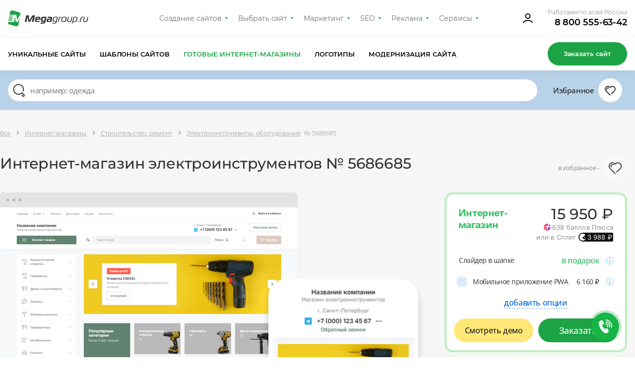

--- FILE ---
content_type: text/html; charset=utf-8
request_url: https://design.megagroup.ru/solution/5686685
body_size: 47469
content:
<!doctype html>
<html lang="ru">
<head>
  <meta charset="UTF-8">
  <meta name="viewport" content="width=device-width, user-scalable=no, initial-scale=1.0, maximum-scale=1.0, minimum-scale=1.0">
  <meta http-equiv="X-UA-Compatible" content="ie=edge">
                            <meta name="description" content="Купите готовый Интернет-магазин электроинструментов № 5686685 за 15950 ₽ в Мегагрупп.ру. Выберите подходящую цветовую схему и подложку, добавьте баннеры. Адаптивная верстка, удобная CMS, интеграция с CRM, техническая поддержка 7 дней в неделю." />
        <title>Готовый Интернет-магазин электроинструментов № 5686685 — Купить в Мегагрупп.ру (Москва, Санкт-Петербург, Россия)
</title>
    
            <meta name="yandex-verification" content="459332f4e89b4324" />
        <meta name="yandex-verification" content="fcd887f900b65c8e" />
        <meta name="google-site-verification" content="6617iMPjy5zcN7z6ze5n6lLVdGYELQnZ7hROqKe2DZo"/>
        <meta name="google-site-verification" content="JiXj89MTZn389TdoSsAGwYfcyPqIcybMQUAgHmsAtG4" />
        <meta name="google-site-verification" content="LI7RTWaEaX8ebGbxc8FlmEu9mwgXOMc85Q99GLFnGQk" />             
        <script>
            (function(w,d,s,l,i){w[l]=w[l]||[];w[l].push({'gtm.start':
                    new Date().getTime(),event:'gtm.js'});var f=d.getElementsByTagName(s)[0],
                j=d.createElement(s),dl=l!='dataLayer'?'&l='+l:'';j.async=true;j.src=
                'https://www.googletagmanager.com/gtm.js?id='+i+dl;f.parentNode.insertBefore(j,f);
            })(window,document,'script','dataLayer','GTM-5ZZRGJ5');
        </script>
    
    
        
    
    
    
    
    <link rel="preload" href="/g/fonts/open_sans/OpenSans-Bold.woff2" as="font" crossorigin>
<link rel="preload" href="/g/fonts/open_sans/OpenSans-Light.woff2" as="font" crossorigin>
<link rel="preload" href="/g/fonts/open_sans/OpenSans-Medium.woff2" as="font" crossorigin>
<link rel="preload" href="/g/fonts/open_sans/OpenSans-Regular.woff2" as="font" crossorigin>
<link rel="preload" href="/g/fonts/montserrat/Montserrat-b.woff2" as="font" crossorigin>
<link rel="preload" href="/g/fonts/montserrat/Montserrat-bl.woff2" as="font" crossorigin>
<link rel="preload" href="/g/fonts/montserrat/Montserrat-e-b.woff2" as="font" crossorigin>
<link rel="preload" href="/g/fonts/montserrat/Montserrat-Medium.woff2" as="font" crossorigin>
<link rel="preload" href="/g/fonts/montserrat/Montserrat-r.woff2" as="font" crossorigin>
<link rel="preload" href="/g/fonts/montserrat/Montserrat-s-b.woff2" as="font" crossorigin>
<link rel="preload" href="/g/fonts/inter/Inter-Regular.woff2" as="font" crossorigin>

<style>
    @font-face {
        font-weight: 300;
        font-style: normal;
        font-family: 'Open Sans';
        src: url(/g/fonts/open_sans/OpenSans-Light.woff2) format("woff2");
        font-display: swap;
    }

    @font-face {
        font-weight: 400;
        font-style: normal;
        font-family: 'Open Sans';
        src: url(/g/fonts/open_sans/OpenSans-Regular.woff2) format("woff2");
        font-display: swap;
    }

    @font-face {
        font-weight: 500;
        font-style: normal;
        font-family: 'Open Sans';
        src: url(/g/fonts/open_sans/OpenSans-Medium.woff2) format("woff2");
        font-display: swap;
    }

    @font-face {
        font-weight: 700;
        font-style: normal;
        font-family: 'Open Sans';
        src: url(/g/fonts/open_sans/OpenSans-Bold.woff2) format("woff2");
        font-display: swap;
    }

    @font-face {
        font-weight: 400;
        font-style: normal;
        font-family: 'Montserrat';
        src: url(/g/fonts/montserrat/Montserrat-r.woff2) format("woff2");
        font-display: swap;
    }

    @font-face {
        font-weight: 500;
        font-style: normal;
        font-family: 'Montserrat';
        src: url(/g/fonts/montserrat/Montserrat-Medium.woff2) format("woff2");
        font-display: swap;
    }

    @font-face {
        font-weight: 600;
        font-style: normal;
        font-family: 'Montserrat';
        src: url(/g/fonts/montserrat/Montserrat-s-b.woff2) format("woff2");
        font-display: swap;
    }

    @font-face {
        font-weight: 700;
        font-style: normal;
        font-family: 'Montserrat';
        src: url(/g/fonts/montserrat/Montserrat-b.woff2) format("woff2");
        font-display: swap;
    }

    @font-face {
        font-weight: 800;
        font-style: normal;
        font-family: 'Montserrat';
        src: url(/g/fonts/montserrat/Montserrat-e-b.woff2) format("woff2");
        font-display: swap;
    }

    @font-face {
        font-weight: 900;
        font-style: normal;
        font-family: 'Montserrat';
        src: url(/g/fonts/montserrat/Montserrat-bl.woff2) format("woff2");
        font-display: swap;
    }

    @font-face {
        font-weight: 400;
        font-style: normal;
        font-family: 'Inter';
        src: url(/g/fonts/inter/Inter-Regular.woff2) format("woff2");
        font-display: swap;
    }
</style>

    <link rel="stylesheet" href="/static/design2018/css/index_z287.css">
    <link rel="stylesheet" href="/static/design2018/css/pro-styles_z287.css">
            <link rel="stylesheet" href="/static/design2018/css/new_z287.css">
    
    
            <meta name="robots" content="all" />
    
            <link rel="canonical" href="https://design.megagroup.ru/solution/5686685" />
    </head>
<body >
        <noscript>
        <iframe src="https://www.googletagmanager.com/ns.html?id=GTM-5ZZRGJ5"
                height="0" width="0" style="display:none;visibility:hidden">
        </iframe>
    </noscript>



    
<div class="lg-catalog-panel">
    <div class="lg-catalog-panel__btn js-mobile-panel">
        <svg width="26" height="26" viewBox="0 0 26 26" fill="none" xmlns="http://www.w3.org/2000/svg">
            <path fill-rule="evenodd" clip-rule="evenodd" d="M6.48811 10.4306C6.17361 10.161 5.70014 10.1974 5.43057 10.5119C5.161 10.8264 5.19743 11.2999 5.51192 11.5695L12.5119 17.5695C12.7928 17.8102 13.2072 17.8102 13.4881 17.5695L20.4881 11.5695C20.8026 11.2999 20.839 10.8264 20.5695 10.5119C20.2999 10.1974 19.8264 10.161 19.5119 10.4306L13 16.0122L6.48811 10.4306Z"/>
        </svg>
        <span>Показать</span>
    </div>
    <div class="mp-catalog-item__controls">

        <!-- Статус может быть только один, либо не быть вообще-->
        <!--<div class="mp-catalog-item__label mp-catalog-item__label&#45;&#45;sold">Продан</div>-->
        <!--<div class="mp-catalog-item__label mp-catalog-item__label&#45;&#45;new">Новинка</div>-->
        <div class="mp-catalog-item__label mp-catalog-item__label--booked">Забронирован</div>
        <!-- Конец статусов -->

        <div class="mp-catalog-item__controls-top">
            <div class="mp-catalog-item__controls-inner">
                <p class="mp-catalog-item__id js-panel-id">00012341</p>

                <!--
                Рейтинг есть только у ГРок.
                У дизайнов рейтинга нет (просто не выводим этот блок)
                -->
                <div class="mp-rate">
                    <svg xmlns="http://www.w3.org/2000/svg" width="60" height="22" viewBox="0 0 60 22"><defs><linearGradient id="a" x1="83.539%" x2="10.749%" y1="100%" y2="0%"><stop stop-color="#6923AE" offset="0%"></stop><stop stop-color="#C167D4" offset="100%"></stop></linearGradient><linearGradient id="b" x1="0%" x2="99.083%" y1="50%" y2="50%"><stop stop-color="#FFB502" offset="0%"></stop><stop stop-color="#FF9D17" offset="52.093%"></stop><stop stop-color="#F16646" offset="100%"></stop></linearGradient></defs><g fill="none" fill-rule="evenodd"><path fill="url(#a)" d="M17 3h36.163a2 2 0 0 1 1.877 1.31l4.413 12A2 2 0 0 1 57.576 19H21.142a2 2 0 0 1-1.895-1.36l-1.392-4.123 4.692-3.397a1 1 0 0 0-.574-1.819h-5.951l-.912-2.65A2 2 0 0 1 17 3zm11.488 3.326h-2.856V16h1.848v-3.374h1.134c1.148 0 2.067-.268 2.758-.805.69-.537 1.036-1.342 1.036-2.415 0-1.027-.343-1.797-1.029-2.31-.686-.513-1.65-.77-2.891-.77zm-.014 4.914h-.994V7.684h.994c1.335 0 2.002.574 2.002 1.722 0 .672-.168 1.146-.504 1.421-.336.275-.835.413-1.498.413zm8.456.882L39.072 16H41.2l-2.534-4.214c.672-.261 1.167-.602 1.484-1.022.317-.42.476-.952.476-1.596 0-1.895-1.279-2.842-3.836-2.842h-2.884V16h1.848v-3.878h1.176zm-1.176-1.33V7.67h.994c.672 0 1.164.119 1.477.357.313.238.469.618.469 1.141 0 .57-.152.982-.455 1.239-.303.257-.749.385-1.337.385h-1.148zM46.17 6.116c-.859 0-1.608.2-2.247.602-.64.401-1.132.982-1.477 1.743-.345.76-.518 1.664-.518 2.709 0 1.064.173 1.974.518 2.73.345.756.835 1.33 1.47 1.722.635.392 1.386.588 2.254.588.859 0 1.605-.2 2.24-.602.635-.401 1.125-.98 1.47-1.736s.518-1.661.518-2.716c0-1.064-.17-1.974-.511-2.73-.34-.756-.828-1.33-1.463-1.722-.635-.392-1.386-.588-2.254-.588zm0 1.414c.747 0 1.314.29 1.701.868.387.579.581 1.498.581 2.758 0 1.27-.194 2.193-.581 2.772-.387.579-.954.868-1.701.868-1.53 0-2.296-1.209-2.296-3.626 0-1.26.196-2.182.588-2.765.392-.583.961-.875 1.708-.875z"></path><path fill="url(#b)" d="M15.716 15.979a.746.746 0 0 1 1.418-.465l1.711 5.227c.226.689-.564 1.262-1.15.835l-4.389-3.204a.746.746 0 1 1 .88-1.205l2.52 1.839-.99-3.027zM14.147 7.58l7.422-.016c.724-.001 1.026.925.44 1.35L5.163 21.155c-.585.425-1.373-.148-1.148-.836l2.309-7.053L.31 8.915c-.587-.424-.285-1.352.44-1.35l7.42.015L10.45.517c.222-.69 1.198-.69 1.42 0l2.278 7.063zm5.12 1.482l-5.661.012a.746.746 0 0 1-.712-.517l-1.735-5.379-1.735 5.38a.746.746 0 0 1-.712.516l-5.651-.012 4.58 3.312c.262.19.372.529.271.837l-1.76 5.38 13.114-9.529z"></path></g></svg>
                </div>


                <a href="#" class="mp-catalog-item__title">Юридические услуги</a>
            </div>
            <div class="cd-btn secondary iconed no-text mp-catalog-item__like-btn js-like">
                <svg class="mp-catalog-item__like-btn-icon " xmlns="http://www.w3.org/2000/svg" width="26" height="26" viewBox="0 0 26 26">
                    <path d="M12.992 8.088a.75.75 0 0 1-.674-.319 4.704 4.704 0 0 0-8.568 2.686c0 1.379.596 2.66 1.654 3.584l8.127 8.145a.751.751 0 0 1-1.062 1.06l-8.089-8.11a6.205 6.205 0 1 1 9.113-8.302l.056.079-.616.429-.471-.583.067-.054a.751.751 0 0 1 .796-.093c.055.027.108.06.157.101l.066.056-.482.574-.616-.428.065-.091A6.534 6.534 0 0 1 13 6.231a6.205 6.205 0 1 1 8.924 8.619l-5.749 5.751a.75.75 0 1 1-1.061-1.061l2.342-2.343 3.409-3.408a4.704 4.704 0 1 0-7.184-6.019.75.75 0 0 1-1.097.146l-.066-.055.482-.575.471.583-.066.054a.74.74 0 0 1-.413.165zm-6.057 3.475a.75.75 0 0 1-1.359.635 3.477 3.477 0 0 1 4.831-4.516.75.75 0 1 1-.725 1.313 1.977 1.977 0 0 0-2.747 2.568z"></path>
                </svg>


                <svg class="mp-catalog-item__like-btn-icon mp-catalog-item__like-btn-icon--liked" xmlns="http://www.w3.org/2000/svg" width="26" height="26" fill-rule="evenodd" stroke-miterlimit="1.414" clip-rule="evenodd" stroke-linejoin="round">
                    <path fill-rule="nonzero" d="M16.175 20.601l-2.645 2.644a.751.751 0 0 1-1.061-.001l-8.089-8.11A6.205 6.205 0 1 1 13 6.231a6.205 6.205 0 1 1 8.924 8.619l-5.749 5.751zm-9.24-9.038a1.977 1.977 0 0 1 2.747-2.568.75.75 0 0 0 .725-1.313 3.477 3.477 0 0 0-4.831 4.516.75.75 0 0 0 1.359-.635z"></path>
                </svg>
            </div>
        </div>

        <!-- Внутри ЛИБО блок с ценой, ЛИБО блок __note-->
        <div class="mp-catalog-item__controls-bottom">
            <div class="mp-catalog-item__price">
                <span class="mp-catalog-item__price-current">5 950 ₽</span>
                <span class="mp-catalog-item__price-old">7 950 ₽</span>
            </div>
            <!--<p class="mp-catalog-item__note">-->
            <!--Дизайн продан-->
            <!--&lt;!&ndash; Самостоятельно через систему управления&ndash;&gt;-->
            <!--</p>-->
            <div class="mp-catalog-item__btns">
                <a href="#" class="cd-btn mp-catalog-item__demo-btn small">Демо</a>
                <a href="#" class="cd-btn mp-catalog-item__more-btn small">Подробнее</a>
            </div>
        </div>
    </div>
</div>
  <div class="mp-main-menu-container">
    <div class="mp-wrapp mp-main-menu-container__inner">
        <a class="mp-img mp-main-menu__logo" href="https://megagroup.ru/" rel="nofollow">
    <svg class="mp-main-menu__logo-desk" width="162" height="32" viewBox="0 0 162 32" fill="none" xmlns="http://www.w3.org/2000/svg">
        <path fill-rule="evenodd" clip-rule="evenodd" d="M9.19537 0.132421C7.01831 -0.447981 4.80373 0.932405 4.35133 3.1536L3.19162 8.82742H13.3078V8.82963L13.4733 8.82742L14.9343 8.82963C16.2474 8.86493 17.1963 9.34824 17.428 10.882L18.1563 17.6802C18.2975 19.0065 18.6528 19.0518 19.3745 17.6802C20.0961 16.3086 22.8293 10.8809 22.8293 10.8809C23.4307 9.82602 24.1931 9.26327 25.045 9.00507L25.1973 8.25695C25.6198 6.21213 24.3771 4.19187 22.3614 3.64683L9.19537 0.133525V0.132421ZM10.7931 9.93084H2.96653L2.74143 11.0343H10.333L10.344 10.9813C10.4345 10.5532 10.5923 10.2089 10.7931 9.93084ZM2.51633 12.1377L2.29123 13.2411H9.86956L10.1013 12.1377H2.51633ZM9.63894 14.3445H2.06613L1.84103 15.448H9.40833L9.63894 14.3445ZM1.61593 16.5514L1.39083 17.6548H8.89413V17.902L9.17661 16.5514H1.61593ZM8.71537 18.7583H1.16463L0.828086 20.4134H8.3689L8.71648 18.7583H8.71537ZM0.265339 23.172L0.147272 23.7424C-0.275261 25.7872 0.967453 27.8075 2.98308 28.3525L16.1503 31.867C18.3273 32.4474 20.5408 31.067 20.9954 28.8458L23.6878 15.6521L20.6423 21.3976C20.052 22.426 19.5532 23.1091 18.1364 23.1675C18.0702 23.1709 17.7922 23.172 17.7215 23.172C16.126 23.172 15.6802 22.4757 15.5224 21.3965L14.6993 14.0036C14.6033 13.4022 14.2314 13.4199 14.1255 14.0036L12.3578 23.1675L8.89413 23.172H0.265339Z" fill="#1CA345"/>
        <path fill-rule="evenodd" clip-rule="evenodd" d="M50.2968 13.4263C50.1997 13.4263 50.0652 13.617 49.9116 13.8835L45.4945 21.5372C44.8969 22.5654 44.3953 23.2323 42.8714 23.2323C41.3293 23.2323 41.117 22.5654 40.9633 21.5372L39.8428 13.8835C39.8054 13.6549 39.767 13.4274 39.6507 13.4274C39.4575 13.4274 39.3807 13.7508 39.3615 13.8456L37.4715 23.0795H34L36.4684 11.6564C36.8547 9.86653 38.4747 9.6 39.497 9.6C40.847 9.6 41.8299 10.0383 42.0614 11.5606L43.2193 19.2532C43.2577 19.4997 43.3346 19.8052 43.4893 19.8052C43.643 19.8052 43.8169 19.5008 43.9514 19.2532L48.3674 11.5606C49.236 10.0572 50.4515 9.6 51.7823 9.6C53.6339 9.6 54.3083 10.3048 54.3083 11.1423C54.3083 11.314 54.2891 11.4847 54.2507 11.6564L51.7823 23.0795H48.3097L50.4121 13.8456C50.4323 13.7697 50.4323 13.7129 50.4323 13.6549C50.4323 13.5032 50.3736 13.4263 50.2968 13.4263ZM64.2309 21.1632L63.7688 23.2955H57.9826C55.5142 23.2955 54.4534 22.3052 54.4534 20.2108C54.4534 19.525 54.6712 18.1102 54.8835 17.1968C55.8098 13.1798 57.0243 12.6467 60.9974 12.6467C63.8713 12.6467 65.7025 13.3125 65.7025 15.6924C65.7025 16.0917 65.6257 16.5678 65.5104 17.0819C65.2596 18.225 64.7197 18.796 63.4657 18.796H57.6987C57.6422 19.0625 57.5386 19.7547 57.5386 19.9633C57.5386 20.7439 57.9634 21.1632 59.2557 21.1632H64.2309ZM58.1427 16.7396C58.4714 15.2541 59.165 14.779 60.7274 14.779C61.595 14.779 62.6173 15.0455 62.6173 15.8641C62.6173 15.9389 62.5986 16.0322 62.5797 16.1267L62.5797 16.1267L62.5789 16.1306C62.5213 16.3782 62.4242 16.7396 61.8852 16.7396H58.1427ZM66.6299 17.4254C67.2851 14.3787 68.4238 12.7605 71.8953 12.7605V12.7615H76.0413C77.1021 12.7615 77.6229 13.3705 77.6229 14.189C77.6229 14.3418 77.6036 14.4945 77.5652 14.6652L75.9004 22.44C75.2249 25.5426 73.8365 26.6667 70.5582 26.6667H65.4283L65.8903 24.5702H70.5005C71.4845 24.5702 72.3126 24.2858 72.7181 23.2955H69.8442C67.2211 23.2955 66.3535 21.7911 66.3535 19.6209C66.3535 19.0688 66.4954 18.0343 66.6299 17.4254ZM73.1813 21.1063H70.9626C69.7674 21.1063 69.4398 20.4584 69.4398 19.6019C69.4398 19.1826 69.5998 18.2819 69.6959 17.8057C70.0438 16.2444 70.5069 14.9507 72.3201 14.9507H73.7277C74.1908 14.9507 74.3829 15.0645 74.3829 15.4069C74.3829 15.4867 74.3693 15.5666 74.3535 15.659L74.3445 15.7124L73.1813 21.1063ZM79.8404 14.8928L80.3025 12.7605H86.6095C88.3266 12.7605 89.1558 13.8077 89.1558 15.1793C89.1558 15.4411 89.1297 15.7022 89.0779 15.9589L87.9339 21.3918C87.6639 22.6286 87.0279 23.2955 85.5808 23.2955H80.2385C78.7348 23.2955 77.9046 22.3241 77.9046 20.8208C77.9046 20.4963 78.0273 19.6145 78.0849 19.2342C78.4136 17.3105 79.4733 16.5489 81.3057 16.5489H85.9543L86.0503 16.1117C86.0542 16.0846 86.0582 16.0591 86.0619 16.0347C86.0766 15.9391 86.0887 15.8597 86.0887 15.7682C86.0887 15.1983 85.7024 14.8928 85.0088 14.8928H79.8404ZM85.5103 18.6053L85.0984 20.5732C84.9832 21.0484 84.7516 21.239 84.2692 21.239H81.7048C81.2224 21.239 80.9909 20.9725 80.9909 20.5353C80.9909 20.3826 81.1125 19.6525 81.1712 19.4428C81.3633 18.7581 81.7112 18.6053 82.2896 18.6053H85.5103ZM93.7969 25.276C95.1661 25.276 96.3624 24.704 96.8053 23.2955H93.6827C91.0788 23.2955 90.1782 21.671 90.1782 19.6525C90.1782 19.0436 90.2753 18.3577 90.4289 17.615C91.1045 14.4745 92.1844 12.7605 95.752 12.7605H98.1243C99.533 12.7605 100.401 13.0839 100.401 14.0552C100.401 14.188 100.381 14.3407 100.343 14.5125L98.6579 22.3241C98.0208 25.275 96.9216 26.5697 93.528 26.5697H89.2657L89.5357 25.276H93.7969ZM97.1148 22.0007H94.0861C92.3509 22.0007 91.875 20.9093 91.875 19.6725C91.875 19.1573 91.971 18.5294 92.1257 17.8057C92.6273 15.4258 93.3402 14.0552 95.7904 14.0552H98.0848C98.5096 14.0552 98.6825 14.208 98.6825 14.5125C98.6825 14.5883 98.6825 14.6642 98.6632 14.74L97.1148 22.0007ZM102.283 23.2955H100.663H100.662L102.135 16.3972C102.675 13.9025 103.967 12.7605 106.686 12.7605H107.806L107.536 14.0552H106.705C104.932 14.0552 104.083 14.9497 103.678 16.7964L102.283 23.2955ZM113.765 12.6467C110.1 12.6467 108.359 14.2143 107.529 18.0217C107.39 18.6276 107.318 19.247 107.317 19.8684C107.317 22.3621 108.841 23.4092 111.849 23.4092C115.514 23.4092 117.192 22.2293 118.021 18.402C118.174 17.7172 118.316 16.6637 118.316 16.1306C118.316 13.6549 116.773 12.6467 113.765 12.6467ZM113.688 13.9404C111.084 13.9404 109.843 15.3563 109.226 18.2123C109.091 18.8402 109.014 19.3733 109.014 19.8305C109.014 21.4677 109.921 22.1145 111.945 22.1145C114.549 22.1145 115.706 21.0673 116.324 18.2123C116.458 17.5834 116.62 16.6068 116.62 16.1496C116.62 14.5304 115.712 13.9404 113.688 13.9404ZM129.868 12.7605H128.249L126.41 21.3539C126.295 21.868 126.063 22.0007 125.678 22.0007H122.765C121.55 22.0007 121.106 21.4487 121.106 20.5543C121.106 20.3067 121.145 20.0402 121.203 19.7357L122.694 12.7605H121.074L119.525 20.0212C119.466 20.3031 119.434 20.5898 119.428 20.8777C119.428 22.4579 120.566 23.2955 122.457 23.2955H126.044C127.355 23.2955 127.741 22.7055 127.972 21.6394L129.868 12.7605ZM134.549 23.2955H131.424L130.731 26.5318H129.13L131.72 14.3407C131.971 13.1987 132.549 12.7605 133.746 12.7605H136.619C139.165 12.7605 140.149 13.9984 140.149 16.0158C140.141 16.6696 140.064 17.3208 139.917 17.9585C139.158 21.5435 138.021 23.2955 134.549 23.2955ZM133.282 14.6463C133.378 14.188 133.629 14.0552 134.016 14.0552H136.252C137.95 14.0552 138.451 14.779 138.451 15.9589C138.44 16.5683 138.363 17.1748 138.22 17.7678C137.674 20.4015 136.998 22.0007 134.549 22.0007H131.714L133.282 14.6452V14.6463ZM143.383 21.239L142.939 23.2955V23.2965H141.184L141.628 21.239H143.383ZM144.809 23.2955H146.429L147.825 16.7964C148.229 14.9497 149.078 14.0552 150.852 14.0552H151.681L151.951 12.7605H150.833C148.114 12.7605 146.822 13.9025 146.282 16.3972L144.809 23.2955ZM160.38 12.7605H162L160.104 21.6394C159.872 22.7055 159.486 23.2955 158.174 23.2955H154.587C152.697 23.2955 151.56 22.4579 151.56 20.8777C151.56 20.6112 151.598 20.3257 151.656 20.0212L153.205 12.7605H154.825L153.333 19.7357C153.276 20.0402 153.237 20.3067 153.237 20.5543C153.237 21.4487 153.681 22.0007 154.896 22.0007H157.808C158.193 22.0007 158.425 21.868 158.541 21.3539L160.38 12.7605Z" fill="#323232"/>
    </svg>
    <svg class="mp-main-menu__logo-mob" xmlns="http://www.w3.org/2000/svg" width="48" height="48" viewBox="0 0 48 48" fill="none">
        <rect width="48" height="48.0001" rx="24" fill="#1CA345"/>
        <g clip-path="url(#clip0_2468_14297)">
        <path fill-rule="evenodd" clip-rule="evenodd" d="M21.4905 10.1161C19.5855 9.60828 17.6476 10.8162 17.2518 12.7598L16.237 17.7246H25.089V17.7265L25.2338 17.7246L26.5122 17.7265C27.6612 17.7574 28.4916 18.1803 28.6943 19.5224L29.3316 25.471C29.4552 26.6316 29.7661 26.6712 30.3975 25.471C31.029 24.2709 33.4206 19.5214 33.4206 19.5214C33.9468 18.5984 34.614 18.1059 35.3594 17.88L35.4926 17.2254C35.8624 15.4361 34.775 13.6683 33.0112 13.1914L21.4905 10.1171V10.1161ZM22.8881 18.688H16.0396L15.8426 19.6535H22.4855L22.4951 19.6071C22.5743 19.2325 22.7124 18.9313 22.8881 18.688ZM15.6463 20.623L15.4493 21.5886H22.0806L22.2833 20.623H15.6463ZM21.8762 22.5518H15.2498L15.0528 23.5174H21.6744L21.8762 22.5518ZM14.8564 24.4827L14.6595 25.4483H21.2251V25.6645L21.4723 24.4827H14.8564ZM21.0689 26.4168H14.4618L14.1673 27.8651H20.7657L21.0699 26.4168H21.0689ZM13.6754 30.2755L13.572 30.7747C13.2023 32.564 14.2897 34.3318 16.0535 34.8087L27.5752 37.8839C29.4802 38.3918 31.417 37.1839 31.8148 35.2403L34.1707 23.6954L31.5059 28.723C30.9893 29.6228 30.5529 30.2205 29.3131 30.2717C29.2552 30.2746 29.0119 30.2755 28.9501 30.2755C27.5539 30.2755 27.1639 29.6663 27.0258 28.722L26.3055 22.2529C26.2215 21.7267 25.8961 21.7422 25.8034 22.2529L24.2566 30.2717L21.2258 30.2755H13.6754Z" fill="white"/>
        </g>
        <defs>
        <clipPath id="clip0_2468_14297">
        <rect width="28" height="28.0001" fill="white" transform="translate(10 10)"/>
        </clipPath>
        </defs>
    </svg>
</a>
        <nav class="mp-main-menu__nav">
            <ul class="mp-main-menu__nav-in">
                <li class="mp-main-menu__item">
                    <a class="mp-main-menu__item-link" href="https://megagroup.ru" rel="nofollow">Создание сайтов</a>
                    <ul class="mp-main-menu__item-sublist">
                        <li><a href="https://megagroup.ru" rel="nofollow" class="mp-main-menu__item-sublist-link">Создание сайтов</a></li>
                        <li><a href="https://megagroup.ru/portfolio" rel="nofollow" class="mp-main-menu__item-sublist-link">Портфолио</a></li>
                        <li><a href="https://megagroup.ru/price" rel="nofollow" class="mp-main-menu__item-sublist-link">Цены</a></li>
                        <li><a href="https://megagroup.ru/reviews" rel="nofollow" class="mp-main-menu__item-sublist-link">Отзывы</a></li>
                        <li><a href="https://megagroup.ru/akcii" rel="nofollow" class="mp-main-menu__item-sublist-link">Акции</a></li>
                        <li><a href="https://megagroup.ru/support" rel="nofollow" class="mp-main-menu__item-sublist-link">Поддержка</a></li>
                        <li><a href="https://megagroup.ru/blog" rel="nofollow" class="mp-main-menu__item-sublist-link">Блог</a></li>
                        <li><a href="https://megagroup.ru/compani" rel="nofollow" class="mp-main-menu__item-sublist-link">О нас</a></li>
                        <li><a href="https://megagroup.ru/contacts" rel="nofollow" class="mp-main-menu__item-sublist-link">Контакты</a></li>
                    </ul>
                </li>
                <li class="mp-main-menu__item">
					<a class="mp-main-menu__item-link" href="/">Выбрать сайт</a>
					<ul class="mp-main-menu__item-sublist">
                        <li><a href="/" rel="nofollow" class="mp-main-menu__item-sublist-link">Уникальные сайты</a></li>
                        <li><a href="/solution" rel="nofollow" class="mp-main-menu__item-sublist-link">Шаблоны сайтов</a></li>
                        <li><a href="/solution/shop" rel="nofollow" class="mp-main-menu__item-sublist-link">Готовые интернет-магазины</a></li>
                        <li><a href="/logotype" rel="nofollow" class="mp-main-menu__item-sublist-link">Логотипы</a></li>
                        <li><a href="https://megagroup.shop/" rel="nofollow" target="_blank" class="mp-main-menu__item-sublist-link">Модернизация сайта</a></li>
                    </ul>
				</li>
                <li class="mp-main-menu__item">
                    <a class="mp-main-menu__item-link" href="https://megagroup.ru/site-key" rel="nofollow">Маркетинг</a>
                    <ul class="mp-main-menu__item-sublist">
                        <li><a href="https://megagroup.ru/site-key" rel="nofollow" class="mp-main-menu__item-sublist-link">Сайт + маркетинг</a></li>
                        <li><a href="https://seo.megagroup.ru/analitika" rel="nofollow" class="mp-main-menu__item-sublist-link">Маркетинговая проработка</a></li>
                        <li><a href="https://seo.megagroup.ru/zapusk-biznesa-v-vk" rel="nofollow" class="mp-main-menu__item-sublist-link">Бизнес ВКонтакте</a></li>
                        <li><a href="https://bizcraft.megagroup.ru" rel="nofollow" class="mp-main-menu__item-sublist-link">Стратегия развития бизнеса</a></li>
                    </ul>
                </li>
                <li class="mp-main-menu__item">
                    <a class="mp-main-menu__item-link" href="https://seo.megagroup.ru" rel="nofollow">SEO</a>
                    <ul class="mp-main-menu__item-sublist">
                        <li><a href="https://seo.megagroup.ru" rel="nofollow" class="mp-main-menu__item-sublist-link">Продвижение</a></li>
                        <li><a href="https://seo.megagroup.ru/povedencheskie-faktory" rel="nofollow" class="mp-main-menu__item-sublist-link">Поведенческие факторы</a></li>
                        <li><a href="https://seo.megagroup.ru/napolnenie" rel="nofollow" class="mp-main-menu__item-sublist-link">Поисковая оптимизация</a></li>
                        <li><a href="https://seo.megagroup.ru/vedenie-kanala-v-dzen" rel="nofollow" class="mp-main-menu__item-sublist-link">Канал в Дзене</a></li>
                        <li><a href="https://seo.megagroup.ru/serm" rel="nofollow" class="mp-main-menu__item-sublist-link">Управление репутацией</a></li>
                        <li><a href="https://seo.megagroup.ru/tekhnicheskiy-audit" rel="nofollow" class="mp-main-menu__item-sublist-link">Технический аудит</a></li>
                        <li><a href="https://seo.megagroup.ru/tovarnyj-fid-dlya-poiska-po-tovaram" rel="nofollow" class="mp-main-menu__item-sublist-link">Поиск по товарам</a></li>
                        <li><a href="https://seo.megagroup.ru/prodvizhenie-na-tilde" rel="nofollow" class="mp-main-menu__item-sublist-link">Продвижение на Тильде</a></li>
                        <li><a href="https://seo.megagroup.ru/konsultaciya-marketologa" rel="nofollow" class="mp-main-menu__item-sublist-link">Консультация маркетолога</a></li>
                    </ul>
                </li>
                <li class="mp-main-menu__item">
                    <a class="mp-main-menu__item-link" href="https://megagroup.ru/context" rel="nofollow">Реклама</a>
                    <ul class="mp-main-menu__item-sublist">
                        <li><a href="https://megagroup.ru/context" rel="nofollow" class="mp-main-menu__item-sublist-link">Контекстная реклама со специалистом</a></li>
                        <li><a href="https://megagroup.ru/rekmala" rel="nofollow" class="mp-main-menu__item-sublist-link">Контекстная реклама самостоятельно</a></li>
                        <li><a href="https://megagroup.ru/avito" rel="nofollow" class="mp-main-menu__item-sublist-link">Продающие объявления на Авито</a></li>
                    </ul>
                </li>
                <li class="mp-main-menu__item">
                    <a class="mp-main-menu__item-link" href="https://megagroup.ru/services-main" rel="nofollow">Сервисы</a>
                    <ul class="mp-main-menu__item-sublist">
                        <li><a href="https://megagroup.ru/services-main" rel="nofollow" class="mp-main-menu__item-sublist-link">Сервисы для бизнеса</a></li>
                        <li><a href="https://rekmala.ru" rel="nofollow" class="mp-main-menu__item-sublist-link">Реклама в Яндексе</a></li>
                        <li><a href="https://onicon.ru" rel="nofollow" class="mp-main-menu__item-sublist-link">Онлайн чат</a></li>
                        <li><a href="https://maliver.ru" rel="nofollow" class="mp-main-menu__item-sublist-link">Email-рассылки</a></li>
                        <li><a href="https://megacrm.ru" rel="nofollow" class="mp-main-menu__item-sublist-link">CRM для бизнеса</a></li>
                        <li><a href="https://logotizer.ru" rel="nofollow" class="mp-main-menu__item-sublist-link">Конструктор логотипов</a></li>
                        <li><a href="https://megagroup.ru/marketplace" rel="nofollow" class="mp-main-menu__item-sublist-link">Интеграция с Маркетплейсами</a></li>
                    </ul>
                </li>
            </ul>
        </nav>
        <a class="mp-main-menu__btn-login" href="https://megagroup.ru/cabinet">
            <svg width="24" height="24" viewBox="0 0 24 24" fill="none" xmlns="http://www.w3.org/2000/svg"><path d="M3 20c2.336-2.477 5.507-4 9-4 3.493 0 6.664 1.523 9 4M16.5 7.5a4.5 4.5 0 1 1-9 0 4.5 4.5 0 0 1 9 0Z" stroke="#000" stroke-width="2" stroke-linecap="round" stroke-linejoin="round"/></svg>
        </a>
        <div class="mp-main-menu__phones">
			<div class="mp-main-menu__phones-title">Работаем по всей России</div>
			<a class="mp-main-menu__phone js-analytics" href="tel:88005556342" data-analytics-target="design_megagroup_header_click_on_number">
                8 800 555-63-42
            </a>
            <a class="mp-main-menu__call js-analytics" data-analytics-target="design_megagroup_header_order_site" href="/zakazsite">Заказать сайт</a>
		</div>

        <button class="mp-main-menu__btn-burger js-menu-open">
        <svg width="48" height="48" viewBox="0 0 48 48" fill="none" xmlns="http://www.w3.org/2000/svg"><rect width="48" height="48" rx="24" fill="#F5F5F5"/><path d="M15.75 24h16.5m-16.5-5.5h16.5m-11 11h11" stroke="#2B2D33" stroke-width="2" stroke-linecap="round" stroke-linejoin="round"/></svg>
        </button>
    </div>
</div>

<div class="mp-main-menu__bot">
    <div class="mp-main-menu__bot-in mp-wrapp">
        <nav class="mp-main-menu__bot-nav">
            <ul class="mp-main-menu__bot-nav-in">
                <li class="mp-main-menu__bot-item">
                    <a class="mp-main-menu__bot-link  js-analytics" href="/" data-analytics-target="design_megagroup_header_ready_design">
                        Уникальные сайты
                    </a>
                </li>
                <li class="mp-main-menu__bot-item">
					<a class="mp-main-menu__bot-link  js-analytics" data-analytics-target="design_megagroup_header_sites" href="/solution">
                        Шаблоны сайтов
                    </a>
                    <ul class="mp-main-menu__bot-item-submenu">
                        <li><a href="/solution/base">Сайты</a></li>
                        <li><a href="/solution/landingpage">Лендинги</a></li>
                        <li><a href="/solution/vizitki">Визитки</a></li>
                    </ul>
                </li>
                <li class="mp-main-menu__bot-item">
					<a class="mp-main-menu__bot-link active js-analytics" data-analytics-target="design_megagroup_header_sites" href="/solution/shop">
						Готовые интернет-магазины
                    </a>
                    <ul class="mp-main-menu__bot-item-submenu">
                        <li><a href="/solution/shop?shop_design_type=124">Оптимальный</a></li>
                        <li><a href="/solution/shop?shop_design_type=112">Минимальный</a></li>
                        <li><a href="/solution/shop?shop_design_type=113">Максимальный</a></li>
                        <li><a href="/solution/catalog">Каталог товаров</a></li>
                    </ul>
                </li>
                <li class="mp-main-menu__bot-item">
                    <a class="mp-main-menu__bot-link  js-analytics" data-analytics-target="design_megagroup_header_logos" href="/logotype">
                        Логотипы
                    </a>
                </li>
                <li class="mp-main-menu__bot-item">
                    <a class="mp-main-menu__bot-link js-analytics" data-analytics-target="design_megagroup_header_site_tuning" target="_blank" href="https://megagroup.shop/">
                        Модернизация сайта
                    </a>
                </li>
            </ul>
        </nav>
        <a class="mp-main-menu__link js-analytics" href="/zakazsite" data-analytics-target="design_megagroup_header_order_site">
            Заказать сайт
        </a>
    </div>
</div>

<aside class="mp-m-menu js-m-aside js-aside-close">
    <button class="mp-m-aside-close js-aside-close"  title="Кнопка закрытия меню">
        <svg width="32" height="32" viewBox="0 0 32 32" fill="none" xmlns="http://www.w3.org/2000/svg"><path d="M9 9L23 23M23 9L9 23" stroke="white" stroke-width="2" stroke-linecap="round" stroke-linejoin="round"/></svg>
    </button>
    <div class="mp-m-menu__wrap">
        <div class="mp-m-menu__inner">
            <div class="mp-main-aside-menu__phones">
                <div class="mp-main-aside-menu__phones-item">
                    <div class="mp-main-aside-menu__phone-item-title">Работаем по всей России</div>
                    <div class="mp-main-aside-menu__phone-item-text"><a href="tel:88005556342">8 (800) 555-63-42</a></div>
                    <button class="mp-main-aside-menu__phone-more js-burger-phone"><svg width="7" height="6" viewBox="0 0 7 6" fill="none" xmlns="http://www.w3.org/2000/svg"><path d="M5.551 5.482H1.454a.5.5 0 0 1-.413-.781l2.043-2.998a.5.5 0 0 1 .825-.002L5.964 4.7a.5.5 0 0 1-.413.782Z" fill="#1CA345"/></svg></button>
                </div>
                <div class="mp-main-aside-menu__phones-list">
                    <div class="mp-main-aside-menu__phones-list-inner">
                        <div class="mp-main-aside-menu__phones-item">
                            <div class="mp-main-aside-menu__phone-item-title">Москва</div>
                            <div class="mp-main-aside-menu__phone-item-text"><a href="tel:+74997053010">+7 (499) 705-30-10</a></div>
                        </div>
                        <div class="mp-main-aside-menu__phones-item">
                            <div class="mp-main-aside-menu__phone-item-title">Санкт-Петербург</div>
                            <div class="mp-main-aside-menu__phone-item-text"><a href="tel:+78126007733">+7 (812) 600-77-33</a></div>
                        </div>
                        <div class="mp-main-aside-menu__phones-item">
                            <div class="mp-main-aside-menu__phone-item-title"><a href="https://megagroup.ru/barnaul/razrabotka-sajtov">Барнаул</a></div>
                            <div class="mp-main-aside-menu__phone-item-text"><a href="tel:+79619999393">+7 (961) 999-93-93</a></div>
                        </div>
                        <div class="mp-main-aside-menu__phones-item">
                            <div class="mp-main-aside-menu__phone-item-title"><a href="https://megagroup.ru/nsk">Новосибирск</a></div>
                            <div class="mp-main-aside-menu__phone-item-text"><a href="tel:+73832078051">+7 (383) 207-80-51</a></div>
                        </div>
                        <div class="mp-main-aside-menu__phones-item">
                            <div class="mp-main-aside-menu__phone-item-title"><a href="https://megagroup.ru/kazan">Казань</a></div>
                            <div class="mp-main-aside-menu__phone-item-text"><a href="tel:+78432023737">+7 (843) 202-37-37</a></div>
                        </div>
                        <div class="mp-main-aside-menu__phones-item">
                            <div class="mp-main-aside-menu__phone-item-title"><a href="https://megagroup.ru/ekb">Екатеринбург</a></div>
                            <div class="mp-main-aside-menu__phone-item-text"><a href="tel:+73432260245">+7 (343) 226-02-45</a></div>
                        </div>
                    </div>
                </div>
            </div>

            <ul class="mp-m-nav-aside js-toggle-menu">
                <li>
                    <a class="mp-main-menu-aside__link" href="https://megagroup.ru">
                        Создание сайтов
                        <span class="icon">
                            <svg width="7" height="6" viewBox="0 0 7 6" fill="none" xmlns="http://www.w3.org/2000/svg">
                                <path d="M5.551 5.482H1.454a.5.5 0 0 1-.413-.781l2.043-2.998a.5.5 0 0 1 .825-.002L5.964 4.7a.5.5 0 0 1-.413.782Z" fill="#1CA345"></path>
                            </svg>
                        </span>
                    </a>
                    <ul>
                        <li>
                            <a href="https://megagroup.ru">Разработка сайта</a>
                            <ul class="mp-m-nav-aside-submenu">
                                <li><a href="https://megagroup.ru/landing-page">Лендинг</a></li>
                                <li><a href="https://megagroup.ru/base_site">Сайт-Бизнес</a></li>
                                <li><a href="https://megagroup.ru/base_shop">Интернет-магазин</a></li>
                            </ul>
                        </li>
                        <li><a href="https://megagroup.ru/portfolio">Портфолио</a></li>
                        <li><a href="https://megagroup.ru/price">Цены</a></li>
                        <li><a href="https://megagroup.ru/reviews">Отзывы</a></li>
                        <li><a href="https://megagroup.ru/akcii">Акции</a></li>
                        <li><a href="https://megagroup.ru/support">Поддержка</a></li>
                        <li><a href="https://megagroup.ru/blog">Блог</a></li>
                        <li><a href="https://megagroup.ru/compani">О нас</a></li>
                        <li><a href="https://megagroup.ru/contacts">Контакты</a></li>
                    </ul>
                </li>
                <li>
                    <a class="mp-main-menu-aside__link" href="/">
                        Выбрать сайт
                        <span class="icon">
                            <svg width="7" height="6" viewBox="0 0 7 6" fill="none" xmlns="http://www.w3.org/2000/svg">
                                <path d="M5.551 5.482H1.454a.5.5 0 0 1-.413-.781l2.043-2.998a.5.5 0 0 1 .825-.002L5.964 4.7a.5.5 0 0 1-.413.782Z" fill="#1CA345"></path>
                            </svg>
                        </span>
                    </a>
                    <ul>
                        <li><a href="/design">Уникальные дизайны</a></li>
                        <li><a href="/solution">Шаблоны сайтов</a></li>
                        <li class="active"><a href="/solution/shop">Готовые интернет-магазины</a></li>
                        <li><a href="/logotype">Логотипы</a></li>
                        <li><a href="https://megagroup.shop/">Модернизация сайта</a></li>
                    </ul>
                </li>
                <li>
                    <a class="mp-main-menu-aside__link" href="https://megagroup.ru/site-key">
                        Маркетинг
                        <span class="icon">
                            <svg width="7" height="6" viewBox="0 0 7 6" fill="none" xmlns="http://www.w3.org/2000/svg">
                                <path d="M5.551 5.482H1.454a.5.5 0 0 1-.413-.781l2.043-2.998a.5.5 0 0 1 .825-.002L5.964 4.7a.5.5 0 0 1-.413.782Z" fill="#1CA345"></path>
                            </svg>
                        </span>
                    </a>
                    <ul>
                        <li><a href="https://megagroup.ru/site-key">Сайт + маркетинг</a></li>
                        <li><a href="https://seo.megagroup.ru/analitika">Маркетинговая проработка</a></li>
                        <li><a href="https://seo.megagroup.ru/zapusk-biznesa-v-vk">Бизнес ВКонтакте</a></li>
                        <li><a href="https://bizcraft.megagroup.ru">Стратегия развития бизнеса</a></li>
                    </ul>
                </li>
                <li>
                    <a class="mp-main-menu-aside__link" href="https://seo.megagroup.ru">
                        SEO
                        <span class="icon">
                            <svg width="7" height="6" viewBox="0 0 7 6" fill="none" xmlns="http://www.w3.org/2000/svg">
                                <path d="M5.551 5.482H1.454a.5.5 0 0 1-.413-.781l2.043-2.998a.5.5 0 0 1 .825-.002L5.964 4.7a.5.5 0 0 1-.413.782Z" fill="#1CA345"></path>
                            </svg>
                        </span>
                    </a>
                    <ul>
                        <li><a href="https://seo.megagroup.ru">Продвижение</a></li>
                        <li><a href="https://seo.megagroup.ru/povedencheskie-faktory">Поведенческие факторы</a></li>
                        <li><a href="https://seo.megagroup.ru/napolnenie">Поисковая оптимизация</a></li>
                        <li><a href="https://seo.megagroup.ru/vedenie-kanala-v-dzen">Канал в Дзене</a></li>
                        <li><a href="https://seo.megagroup.ru/serm">Управление репутацией</a></li>
                        <li><a href="https://seo.megagroup.ru/tekhnicheskiy-audit">Технический аудит</a></li>
                        <li><a href="https://seo.megagroup.ru/tovarnyj-fid-dlya-poiska-po-tovaram">Поиск по товарам</a></li>
                        <li><a href="https://seo.megagroup.ru/prodvizhenie-na-tilde">Продвижение на Тильде</a></li>
                        <li><a href="https://seo.megagroup.ru/konsultaciya-marketologa">Консультация маркетолога</a></li>
                        <li><a href="https://seo.megagroup.ru/nasha-komanda">Наша команда</a></li>
                        <li><a href="https://seo.megagroup.ru/cases">Кейсы</a></li>
                        <li><a href="https://seo.megagroup.ru/posts">Статьи</a></li>
                        <li><a href="https://seo.megagroup.ru/akcii">Акции</a></li>
                        <li><a href="https://seo.megagroup.ru/otzyvy">Отзывы</a></li>
                        <li><a href="https://seo.megagroup.ru/contacts-spb">Контакты</a></li>
                    </ul>
                </li>
                <li>
                    <a class="mp-main-menu-aside__link" href="https://megagroup.ru/context">
                        Реклама
                        <span class="icon">
                            <svg width="7" height="6" viewBox="0 0 7 6" fill="none" xmlns="http://www.w3.org/2000/svg">
                                <path d="M5.551 5.482H1.454a.5.5 0 0 1-.413-.781l2.043-2.998a.5.5 0 0 1 .825-.002L5.964 4.7a.5.5 0 0 1-.413.782Z" fill="#1CA345"></path>
                            </svg>
                        </span>
                    </a>
                    <ul>
                        <li><a href="https://megagroup.ru/context">Контекстная реклама со специалистом</a></li>
                        <li><a href="https://megagroup.ru/rekmala">Контекстная реклама самостоятельно</a></li>
                        <li><a href="https://megagroup.ru/avito">Продающие объявления на Авито</a></li>
                    </ul>
                </li>
                <li>
                    <a class="mp-main-menu-aside__link" href="https://megagroup.ru/services-main">
                        Сервисы
                        <span class="icon">
                            <svg width="7" height="6" viewBox="0 0 7 6" fill="none" xmlns="http://www.w3.org/2000/svg">
                                <path d="M5.551 5.482H1.454a.5.5 0 0 1-.413-.781l2.043-2.998a.5.5 0 0 1 .825-.002L5.964 4.7a.5.5 0 0 1-.413.782Z" fill="#1CA345"></path>
                            </svg>
                        </span>
                    </a>
                    <ul>
                        <li class="active"><a href="https://megagroup.ru/services-main">Сервисы для бизнеса</a></li>
                        <li><a href="https://rekmala.ru">Реклама в Яндексе</a></li>
                        <li><a href="https://onicon.ru">Онлайн чат</a></li>
                        <li><a href="https://maliver.ru">Email-рассылки</a></li>
                        <li><a href="https://megacrm.ru">CRM для бизнеса</a></li>
                        <li><a href="https://logotizer.ru">Конструктор логотипов</a></li>
                        <li><a href="https://megagroup.ru/marketplace">Интеграция с Маркетплейсами</a></li>
                    </ul>
                </li>
                <li>
                    <a class="mp-main-menu-aside__link" href="https://megagroup.ru/akcii">
                        Акции
                        <span class="icon">
                            <svg width="7" height="6" viewBox="0 0 7 6" fill="none" xmlns="http://www.w3.org/2000/svg">
                                <path d="M5.551 5.482H1.454a.5.5 0 0 1-.413-.781l2.043-2.998a.5.5 0 0 1 .825-.002L5.964 4.7a.5.5 0 0 1-.413.782Z" fill="#1CA345"></path>
                            </svg>
                        </span>
                    </a>
                    <ul>
                        <li class="active"><a href="https://megagroup.ru/akcii">Все акции</a></li>
                        <li><a href="https://megagroup.ru/akcii/sajt-beslatno">Сайт бесплатно</a></li>
                    </ul>
                </li>
                <li><a class="mp-main-menu-aside__link " href="https://megagroup.ru/contacts">Контакты</a></li>
            </ul>

            <a class="mp-m-aside-menu__btn call" href="/zakazsite">
                <span>Заказать сайт</span>
            </a>

            <a class="mp-m-aside-menu__btn" href="https://megagroup.ru/cabinet">
                <span>Войти в кабинет</span>
            </a>
        </div>
    </div>
</aside>
<div class="overlay"></div>


    <div class="mp-catalog-menu-wr js-pf-mobile-menu">
    <div class="mp-catalog-menu">
        <button href="#" class="cd-btn small no-text mp-catalog-menu__close js-pf-filter-close">
              <svg xmlns="http://www.w3.org/2000/svg" width="26" height="26" viewBox="0 0 26 26">
                <path
                        d="M7.53 6.47a.75.75 0 0 0-1.06 1.06l12 12a.75.75 0 0 0 1.06-1.06zm2.627 8.312L6.47 18.47a.75.75 0 1 0 1.06 1.06l3.688-3.687a.75.75 0 0 0-1.06-1.06zm5.108-3.297a.747.747 0 0 0 .53-.22L19.53 7.53a.75.75 0 0 0-1.06-1.06l-3.736 3.735a.75.75 0 0 0 .53 1.28z"/>
              </svg>
        </button>
    <div class="mp-catalog-menu__wrapp mp-catalog-menu__wrapp--favorites">
        <div class="mp-catalog-menu__wrapp mp-catalog-menu__wrapp--favorites">

    <div class="mp-catalog-menu__link-wrapp mp-catalog-menu__link-wrapp--favorites">
        <a href="/favorites" class="mp-catalog-menu__link iconed">
            <strong>Избранное</strong>
            <span class="mp-catalog-menu__link-icon liked-count js-fav-icon disabled" data-count="">
          <svg xmlns="http://www.w3.org/2000/svg" width="26" height="26" viewBox="0 0 26 26">
                    <path
                            d="M12.992 8.088a.75.75 0 0 1-.674-.319 4.704 4.704 0 0 0-8.568 2.686c0 1.379.596 2.66 1.654 3.584l8.127 8.145a.751.751 0 0 1-1.062 1.06l-8.089-8.11a6.205 6.205 0 1 1 9.113-8.302l.056.079-.616.429-.471-.583.067-.054a.751.751 0 0 1 .796-.093c.055.027.108.06.157.101l.066.056-.482.574-.616-.428.065-.091A6.534 6.534 0 0 1 13 6.231a6.205 6.205 0 1 1 8.924 8.619l-5.749 5.751a.75.75 0 1 1-1.061-1.061l2.342-2.343 3.409-3.408a4.704 4.704 0 1 0-7.184-6.019.75.75 0 0 1-1.097.146l-.066-.055.482-.575.471.583-.066.054a.74.74 0 0 1-.413.165zm-6.057 3.475a.75.75 0 0 1-1.359.635 3.477 3.477 0 0 1 4.831-4.516.75.75 0 1 1-.725 1.313 1.977 1.977 0 0 0-2.747 2.568z"/>
                </svg>
        </span>
        </a>
    </div>
</div>
    </div>

        <div class="mp-catalog-menu__wrapp">
        <p class="mp-catalog-menu__list-title">вид сайта</p>
        <nav class="mp-catalog-menu__list">
            <div class="mp-catalog-menu__link-wrapp ">
                                                                    <a href="/" class="mp-catalog-menu__link">
                    <strong>Все</strong>
                </a>
            </div>
                                            <div class="mp-catalog-menu__link-wrapp ">
                    <a href="/solution/base" class="mp-catalog-menu__link">
                        <strong>Сайты</strong>
                    </a>
                </div>
                                            <div class="mp-catalog-menu__link-wrapp selected">
                    <a href="/solution/shop" class="mp-catalog-menu__link">
                        <strong>Интернет-магазины</strong>
                    </a>
                </div>
                                            <div class="mp-catalog-menu__link-wrapp ">
                    <a href="/solution/landingpage" class="mp-catalog-menu__link">
                        <strong>Лендинги</strong>
                    </a>
                </div>
                                            <div class="mp-catalog-menu__link-wrapp ">
                    <a href="/solution/catalog" class="mp-catalog-menu__link">
                        <strong>Каталоги товаров</strong>
                    </a>
                </div>
                                                                                                                    <div class="mp-catalog-menu__link-wrapp ">
                    <a href="/solution/vizitki" class="mp-catalog-menu__link">
                        <strong>Визитки</strong>
                    </a>
                </div>
                    </nav>
    </div>
                <!-- на главной странице каталога класса _inner быть не должно -->
    <div class="mp-catalog-menu__wrapp inner">

        <p class="mp-catalog-menu__list-title">категории</p>

                    
                    
    <a href="/solution/shop/stroitelstvo_stroimaterialy" class="cd-btn secondary mp-catalog-menu__back">
        <svg xmlns="http://www.w3.org/2000/svg" width="7" height="12" viewBox="0 0 7 12">
            <defs>
                <path id="a5v3a"
                      d="M504.73 380.22a.88.88 0 0 1-1.24 1.24l-4.98-4.98a.88.88 0 0 1 0-1.24l4.98-4.98a.88.88 0 1 1 1.24 1.24l-4.35 4.36z"/>
            </defs>
            <g>
                <g transform="translate(-498 -370)">
                    <use fill=
                         "#0068d9" xlink:href="#a5v3a"/>
                </g>
            </g>
        </svg>
        Назад
    </a>


    
    <a href="/solution/shop/stroitelstvo_stroimaterialy" class="mp-catalog-menu__current mp-catalog-menu__current--in">Строительство, ремонт</a>

<div class="mp-catalog-menu__inner js-categories-base">
    <nav class="mp-catalog-menu__list">
                                                                                                    
                        </nav>
            <div class="mp-catalog-menu__features-link-wrapp">
    <a class="mp-catalog-menu__features-link" href="https://megagroup.ru/base_shop/features">
        Возможности Интернет-магазина
    </a>
    <a class="mp-catalog-menu__features-link" href="https://megagroup.ru/internet-magazin-megagroup-vs-1c-bitrix">
        Сравнение платформ ИМ
    </a>
</div>        

<a class="mp-catalog-menu__order-link js-analytics" data-analytics-target="design_megagroup_order_site_under_categories" href="/zakazsite" target="_blank">
    <svg width="26" height="26" viewBox="0 0 26 26" fill="none" xmlns="http://www.w3.org/2000/svg">
        <mask id="mask3" mask-type="alpha" maskUnits="userSpaceOnUse" x="2" y="2" width="22" height="22">
            <path fill-rule="evenodd" clip-rule="evenodd" d="M20.3817 12.25L16.0052 7.87348C15.7123 7.58059 15.7123 7.10571 16.0052 6.81282C16.2981 6.51993 16.773 6.51993 17.0659 6.81282L22.7227 12.4697C23.0156 12.7626 23.0156 13.2374 22.7227 13.5303L17.0659 19.1872C16.773 19.4801 16.2981 19.4801 16.0052 19.1872C15.7123 18.8943 15.7123 18.4194 16.0052 18.1265L20.3817 13.75L3.80761 13.75C3.3934 13.75 3.05761 13.4142 3.05761 13C3.05761 12.5858 3.3934 12.25 3.80761 12.25L20.3817 12.25Z" fill="white"/>
        </mask>
        <g mask="url(#mask3)">
            <rect y="26" width="26" height="26" transform="rotate(-90 0 26)" fill="#0169D9"/>
        </g>
    </svg>
    <span>Заказать сайт</span></a>
</div>
        
    </div>



            

    
<!-- Фильтр по вопросам -->
<div class="mp-catalog-menu__wrapp js-filter-container">
    <p class="mp-catalog-menu__list-title">Выберите структуру</p>
    <nav class="mp-catalog-menu__list">
        <div class="mp-catalog-menu__link-wrapp selected">
            <a href="/solution/shop/elektroinstrumenty" class="mp-catalog-menu__link">
                Все магазины
            </a>
        </div>
                                                                                                    <div class="mp-catalog-menu__link-wrapp">
                <a href="/solution/shop/elektroinstrumenty?shop_design_type=112" class="mp-catalog-menu__link">
                                            Мини-магазины
                                    </a>
                            </div>
                                                                                    <div class="mp-catalog-menu__link-wrapp">
                <a href="/solution/shop/elektroinstrumenty?shop_design_type=113" class="mp-catalog-menu__link">
                                            Продвинутая
                                    </a>
                            </div>
                                                                                    <div class="mp-catalog-menu__link-wrapp">
                <a href="/solution/shop/elektroinstrumenty?shop_design_type=114" class="mp-catalog-menu__link">
                                            Классическая
                                    </a>
                            </div>
                                                                                    <div class="mp-catalog-menu__link-wrapp">
                <a href="/solution/shop/elektroinstrumenty?shop_design_type=115" class="mp-catalog-menu__link">
                                            Современная
                                    </a>
                            </div>
                                                                                    <div class="mp-catalog-menu__link-wrapp">
                <a href="/solution/shop/elektroinstrumenty?shop_design_type=116" class="mp-catalog-menu__link">
                                            Маленькая шапка
                                    </a>
                            </div>
                                                                                    <div class="mp-catalog-menu__link-wrapp">
                <a href="/solution/shop/elektroinstrumenty?shop_design_type=117" class="mp-catalog-menu__link">
                                            Большая шапка
                                    </a>
                            </div>
                                                                                    <div class="mp-catalog-menu__link-wrapp">
                <a href="/solution/shop/elektroinstrumenty?shop_design_type=118" class="mp-catalog-menu__link">
                                            Широкоформатная
                                    </a>
                            </div>
                                                                                    <div class="mp-catalog-menu__link-wrapp">
                <a href="/solution/shop/elektroinstrumenty?shop_design_type=119" class="mp-catalog-menu__link">
                                            Двухколоночная
                                    </a>
                            </div>
                                                                                    <div class="mp-catalog-menu__link-wrapp">
                <a href="/solution/shop/elektroinstrumenty?shop_design_type=120" class="mp-catalog-menu__link">
                                            Одностраничная
                                    </a>
                            </div>
                                                                                    <div class="mp-catalog-menu__link-wrapp">
                <a href="/solution/shop/elektroinstrumenty?shop_design_type=121" class="mp-catalog-menu__link">
                                            Минимализм
                                    </a>
                            </div>
                                                                                    <div class="mp-catalog-menu__link-wrapp">
                <a href="/solution/shop/elektroinstrumenty?shop_design_type=124" class="mp-catalog-menu__link">
                                            Базовая
                                    </a>
                            </div>
        
            </nav>
</div>
<!-- Конец фильтра по вопросам-->

        </div>
</div>






    
<div class="mp-catalog sites">
      <div class="mp-catalog-top">
    <div class="mp-wrapp mp-catalog-top__wrapp">
                    <form class="mp-catalog-search sites" action="/search" method="get">
            <button class="mp-catalog-search__submit cd-btn no-text secondary hidden-desktop">
            <svg xmlns="http://www.w3.org/2000/svg" width="26" height="26" fill-rule="evenodd" stroke-miterlimit="1.414" clip-rule="evenodd" stroke-linejoin="round">
                <path fill-rule="nonzero" d="M12.5 20.25a8.75 8.75 0 1 1 8.21-5.717.75.75 0 0 1-1.407-.52 7.25 7.25 0 1 0-1.68 2.617.75.75 0 0 1 1.06 0l3.346 3.34a2.163 2.163 0 1 1-3.059 3.06l-1.5-1.5a.749.749 0 1 1 1.06-1.06l1.5 1.5a.663.663 0 1 0 .939-.938l-2.838-2.834A8.716 8.716 0 0 1 12.5 20.25z"/>
            </svg>
        </button>

        <div class="mp-catalog-search__clean cd-btn no-text secondary" style="display:none;">
            <svg width="18" height="18" viewBox="0 0 18 18" fill="none" xmlns="http://www.w3.org/2000/svg">
                <path fill-rule="evenodd" clip-rule="evenodd" d="M0.962746 0.962746C1.32323 0.602262 1.90769 0.602262 2.26817 0.962746L9.00007 7.69465L15.732 0.962746C16.0925 0.602262 16.6769 0.602262 17.0374 0.962746C17.3979 1.32323 17.3979 1.90769 17.0374 2.26817L10.3055 9.00007L17.0374 15.732C17.3979 16.0925 17.3979 16.6769 17.0374 17.0374C16.6769 17.3979 16.0925 17.3979 15.732 17.0374L9.00007 10.3055L2.26817 17.0374C1.90769 17.3979 1.32323 17.3979 0.962746 17.0374C0.602262 16.6769 0.602262 16.0925 0.962746 15.732L7.69465 9.00007L0.962746 2.26817C0.602262 1.90769 0.602262 1.32323 0.962746 0.962746Z" fill="#0169D9"/>
            </svg>
        </div>
    
                
    <input type="hidden" name="_target" value="solution" />
            <input type="hidden" name="_destination" value="shop" />
        <input type="hidden" name="_search_id" value="0" />
        <input type="hidden" name="design2018" value="1"/>
    <input type="hidden" name="cursor_position" id="cursor_position" value="0"/>

  <div class="cd-input cd-field js-search__form">
    <label class="cd-input__wrapper">
        <input
            type="text"
            class="cd-input__field mp-catalog-search__input js-analytics"
            placeholder="например: одежда"
            id="search"
            name="catalog_search"
            data-alias=""
            data-industry="0"
            autocomplete="off"
            data-analytics-target="design_megagroup_search_sites"
        >
    </label>

        </div>
</form>

            <a href="/favorites" class="mp-fav js-analytics" data-analytics-target="favorites_right_of_search">
    <span class="mp-fav__text">Избранное</span><span class="mp-fav__icon js-fav-icon disabled" data-count="">
    <svg xmlns="http://www.w3.org/2000/svg" width="26" height="26" viewBox="0 0 26 26">
      <path d="M12.992 8.088a.75.75 0 0 1-.674-.319 4.704 4.704 0 0 0-8.568 2.686c0 1.379.596 2.66 1.654 3.584l8.127 8.145a.751.751 0 0 1-1.062 1.06l-8.089-8.11a6.205 6.205 0 1 1 9.113-8.302l.056.079-.616.429-.471-.583.067-.054a.751.751 0 0 1 .796-.093c.055.027.108.06.157.101l.066.056-.482.574-.616-.428.065-.091A6.534 6.534 0 0 1 13 6.231a6.205 6.205 0 1 1 8.924 8.619l-5.749 5.751a.75.75 0 1 1-1.061-1.061l2.342-2.343 3.409-3.408a4.704 4.704 0 1 0-7.184-6.019.75.75 0 0 1-1.097.146l-.066-.055.482-.575.471.583-.066.054a.74.74 0 0 1-.413.165zm-6.057 3.475a.75.75 0 0 1-1.359.635 3.477 3.477 0 0 1 4.831-4.516.75.75 0 1 1-.725 1.313 1.977 1.977 0 0 0-2.747 2.568z"/>
    </svg>
  </span>
</a>
            </div>
</div>
<div class="mp-catalog-search__results mp-catalog-search__results--upd solution js-search-results"
     id="js-dropdown__tips" style="display: none;">
    <div class="cd-btn small no-text mp-catalog-search__close js-pf-search-close">
        <svg xmlns="http://www.w3.org/2000/svg" width="26" height="26" viewBox="0 0 26 26">
            <path
                    d="M7.53 6.47a.75.75 0 0 0-1.06 1.06l12 12a.75.75 0 0 0 1.06-1.06zm2.627 8.312L6.47 18.47a.75.75 0 1 0 1.06 1.06l3.688-3.687a.75.75 0 0 0-1.06-1.06zm5.108-3.297a.747.747 0 0 0 .53-.22L19.53 7.53a.75.75 0 0 0-1.06-1.06l-3.736 3.735a.75.75 0 0 0 .53 1.28z"/>
        </svg>
    </div>
    <div id="search-results" class="search-results__for-solution mp-wrapp--for-solution mp-wrapp mp-catalog__wrapp"></div>
    <div id="search-results-skelet" class="search-results__for-solution mp-wrapp--for-solution mp-wrapp mp-catalog__wrapp">
        <div class="mp-catalog__menu js-sticky-container-search">
    <div class="sticky" style="">
        <div class="search-result">
            <div class="search-result-skelet">
                <div class="search-result-skelet__item">
                    <div class="search-result-skelet__item-title">

                    </div>
                    <div class="search-result-skelet__item-title-line"></div>

                                            <div class="search-result-skelet__item-elem">
                            <div class="search-result-skelet__item-elem-left"></div>
                        </div>
                                            <div class="search-result-skelet__item-elem">
                            <div class="search-result-skelet__item-elem-left"></div>
                        </div>
                                            <div class="search-result-skelet__item-elem">
                            <div class="search-result-skelet__item-elem-left"></div>
                        </div>
                                            <div class="search-result-skelet__item-elem">
                            <div class="search-result-skelet__item-elem-left"></div>
                        </div>
                                            <div class="search-result-skelet__item-elem">
                            <div class="search-result-skelet__item-elem-left"></div>
                        </div>
                                            <div class="search-result-skelet__item-elem">
                            <div class="search-result-skelet__item-elem-left"></div>
                        </div>
                                            <div class="search-result-skelet__item-elem">
                            <div class="search-result-skelet__item-elem-left"></div>
                        </div>
                                            <div class="search-result-skelet__item-elem">
                            <div class="search-result-skelet__item-elem-left"></div>
                        </div>
                                            <div class="search-result-skelet__item-elem">
                            <div class="search-result-skelet__item-elem-left"></div>
                        </div>
                                            <div class="search-result-skelet__item-elem">
                            <div class="search-result-skelet__item-elem-left"></div>
                        </div>
                                            <div class="search-result-skelet__item-elem">
                            <div class="search-result-skelet__item-elem-left"></div>
                        </div>
                                            <div class="search-result-skelet__item-elem">
                            <div class="search-result-skelet__item-elem-left"></div>
                        </div>
                                            <div class="search-result-skelet__item-elem">
                            <div class="search-result-skelet__item-elem-left"></div>
                        </div>
                                            <div class="search-result-skelet__item-elem">
                            <div class="search-result-skelet__item-elem-left"></div>
                        </div>
                    
                </div>
            </div>
        </div>
    </div>
</div>
<div data-column="site" class="mp-catalog__content">
    <div class="column-name">
        <p class=" mp-catalog__title js-search-results-title">
            Поиск...
        </p>
                <div class="pf-content__filters">
                            <div class="pf-content__filter pf-search__filter-skelet js-search__filter-skelet"></div>
                            <div class="pf-content__filter pf-search__filter-skelet js-search__filter-skelet"></div>
                            <div class="pf-content__filter pf-search__filter-skelet js-search__filter-skelet"></div>
                            <div class="pf-content__filter pf-search__filter-skelet js-search__filter-skelet"></div>
                            <div class="pf-content__filter pf-search__filter-skelet js-search__filter-skelet"></div>
                    </div>
            </div>

    <div class="mp-catalog-content__inner mp-catalog-item--redesign  mp-catalog-content__inner-skelet">

                    <div class="mp-catalog-item-wrap  shadow-class">

                <div class="mp-catalog-item mp-catalog-item-skelet">
                    <a href="javascript:void(0);" class="mp-img mp-catalog-item__pic">
                        <div class="mp-catalog-item-skelet__bottom-part">
                            <div class="mp-catalog-item-skelet__bottom-left">
                                <div class="mp-catalog-item-skelet__bottom-left-top">
                                    <div class="mp-catalog-item-skelet__bottom-left-top-item"></div>
                                </div>
                                <div class="mp-catalog-item-skelet__bottom-left-bottom">
                                    <div class="mp-catalog-item-skelet__bottom-left-bottom-item"></div>
                                </div>
                            </div>
                            <div class="mp-catalog-item-skelet__bottom-right">

                            </div>
                        </div>
                    </a>
                </div>
            </div>
                    <div class="mp-catalog-item-wrap  shadow-class">

                <div class="mp-catalog-item mp-catalog-item-skelet">
                    <a href="javascript:void(0);" class="mp-img mp-catalog-item__pic">
                        <div class="mp-catalog-item-skelet__bottom-part">
                            <div class="mp-catalog-item-skelet__bottom-left">
                                <div class="mp-catalog-item-skelet__bottom-left-top">
                                    <div class="mp-catalog-item-skelet__bottom-left-top-item"></div>
                                </div>
                                <div class="mp-catalog-item-skelet__bottom-left-bottom">
                                    <div class="mp-catalog-item-skelet__bottom-left-bottom-item"></div>
                                </div>
                            </div>
                            <div class="mp-catalog-item-skelet__bottom-right">

                            </div>
                        </div>
                    </a>
                </div>
            </div>
                    <div class="mp-catalog-item-wrap  shadow-class">

                <div class="mp-catalog-item mp-catalog-item-skelet">
                    <a href="javascript:void(0);" class="mp-img mp-catalog-item__pic">
                        <div class="mp-catalog-item-skelet__bottom-part">
                            <div class="mp-catalog-item-skelet__bottom-left">
                                <div class="mp-catalog-item-skelet__bottom-left-top">
                                    <div class="mp-catalog-item-skelet__bottom-left-top-item"></div>
                                </div>
                                <div class="mp-catalog-item-skelet__bottom-left-bottom">
                                    <div class="mp-catalog-item-skelet__bottom-left-bottom-item"></div>
                                </div>
                            </div>
                            <div class="mp-catalog-item-skelet__bottom-right">

                            </div>
                        </div>
                    </a>
                </div>
            </div>
                    <div class="mp-catalog-item-wrap  shadow-class">

                <div class="mp-catalog-item mp-catalog-item-skelet">
                    <a href="javascript:void(0);" class="mp-img mp-catalog-item__pic">
                        <div class="mp-catalog-item-skelet__bottom-part">
                            <div class="mp-catalog-item-skelet__bottom-left">
                                <div class="mp-catalog-item-skelet__bottom-left-top">
                                    <div class="mp-catalog-item-skelet__bottom-left-top-item"></div>
                                </div>
                                <div class="mp-catalog-item-skelet__bottom-left-bottom">
                                    <div class="mp-catalog-item-skelet__bottom-left-bottom-item"></div>
                                </div>
                            </div>
                            <div class="mp-catalog-item-skelet__bottom-right">

                            </div>
                        </div>
                    </a>
                </div>
            </div>
                    <div class="mp-catalog-item-wrap  shadow-class">

                <div class="mp-catalog-item mp-catalog-item-skelet">
                    <a href="javascript:void(0);" class="mp-img mp-catalog-item__pic">
                        <div class="mp-catalog-item-skelet__bottom-part">
                            <div class="mp-catalog-item-skelet__bottom-left">
                                <div class="mp-catalog-item-skelet__bottom-left-top">
                                    <div class="mp-catalog-item-skelet__bottom-left-top-item"></div>
                                </div>
                                <div class="mp-catalog-item-skelet__bottom-left-bottom">
                                    <div class="mp-catalog-item-skelet__bottom-left-bottom-item"></div>
                                </div>
                            </div>
                            <div class="mp-catalog-item-skelet__bottom-right">

                            </div>
                        </div>
                    </a>
                </div>
            </div>
                    <div class="mp-catalog-item-wrap  shadow-class">

                <div class="mp-catalog-item mp-catalog-item-skelet">
                    <a href="javascript:void(0);" class="mp-img mp-catalog-item__pic">
                        <div class="mp-catalog-item-skelet__bottom-part">
                            <div class="mp-catalog-item-skelet__bottom-left">
                                <div class="mp-catalog-item-skelet__bottom-left-top">
                                    <div class="mp-catalog-item-skelet__bottom-left-top-item"></div>
                                </div>
                                <div class="mp-catalog-item-skelet__bottom-left-bottom">
                                    <div class="mp-catalog-item-skelet__bottom-left-bottom-item"></div>
                                </div>
                            </div>
                            <div class="mp-catalog-item-skelet__bottom-right">

                            </div>
                        </div>
                    </a>
                </div>
            </div>
                    <div class="mp-catalog-item-wrap  shadow-class">

                <div class="mp-catalog-item mp-catalog-item-skelet">
                    <a href="javascript:void(0);" class="mp-img mp-catalog-item__pic">
                        <div class="mp-catalog-item-skelet__bottom-part">
                            <div class="mp-catalog-item-skelet__bottom-left">
                                <div class="mp-catalog-item-skelet__bottom-left-top">
                                    <div class="mp-catalog-item-skelet__bottom-left-top-item"></div>
                                </div>
                                <div class="mp-catalog-item-skelet__bottom-left-bottom">
                                    <div class="mp-catalog-item-skelet__bottom-left-bottom-item"></div>
                                </div>
                            </div>
                            <div class="mp-catalog-item-skelet__bottom-right">

                            </div>
                        </div>
                    </a>
                </div>
            </div>
                    <div class="mp-catalog-item-wrap  shadow-class">

                <div class="mp-catalog-item mp-catalog-item-skelet">
                    <a href="javascript:void(0);" class="mp-img mp-catalog-item__pic">
                        <div class="mp-catalog-item-skelet__bottom-part">
                            <div class="mp-catalog-item-skelet__bottom-left">
                                <div class="mp-catalog-item-skelet__bottom-left-top">
                                    <div class="mp-catalog-item-skelet__bottom-left-top-item"></div>
                                </div>
                                <div class="mp-catalog-item-skelet__bottom-left-bottom">
                                    <div class="mp-catalog-item-skelet__bottom-left-bottom-item"></div>
                                </div>
                            </div>
                            <div class="mp-catalog-item-skelet__bottom-right">

                            </div>
                        </div>
                    </a>
                </div>
            </div>
                    <div class="mp-catalog-item-wrap  shadow-class">

                <div class="mp-catalog-item mp-catalog-item-skelet">
                    <a href="javascript:void(0);" class="mp-img mp-catalog-item__pic">
                        <div class="mp-catalog-item-skelet__bottom-part">
                            <div class="mp-catalog-item-skelet__bottom-left">
                                <div class="mp-catalog-item-skelet__bottom-left-top">
                                    <div class="mp-catalog-item-skelet__bottom-left-top-item"></div>
                                </div>
                                <div class="mp-catalog-item-skelet__bottom-left-bottom">
                                    <div class="mp-catalog-item-skelet__bottom-left-bottom-item"></div>
                                </div>
                            </div>
                            <div class="mp-catalog-item-skelet__bottom-right">

                            </div>
                        </div>
                    </a>
                </div>
            </div>
            </div>

</div>
    </div>
</div>
    
              <div class="mp-catalog__inner " data-urldir="solution">
          
          
          
                                  
            <div class="mp-wrapp mp-catalog__wrapp">
                              
                                      <div class="mp-catalog__content">
                        <div class="mp-catalog__controls">
                                                          <div class="center mp-catalog__filter">
                            <button class="cd-btn mp-catalog__filter-btn iconed js-pf-filter js-fav-icon disabled" data-count="">
                              <svg xmlns="http://www.w3.org/2000/svg" viewBox="0 0 26 26" fill-rule="evenodd" stroke-miterlimit="1.414" clip-rule="evenodd" stroke-linejoin="round"><path fill-rule="nonzero" d="M4.854 12.75a2.75 2.75 0 1 1 0 1.5H3.5a.75.75 0 0 1 0-1.5h1.354zm13.292 7H22.5a.75.75 0 0 1 0 1.5h-4.354a2.75 2.75 0 1 1 0-1.5zM3.5 7.25a.75.75 0 0 1 0-1.5h12a.75.75 0 0 1 0 1.5h-12zm0 14a.75.75 0 0 1 0-1.5h7a.75.75 0 0 1 0 1.5h-7zm9-7a.75.75 0 0 1 0-1.5h10a.75.75 0 0 1 0 1.5h-10zm8-5a2.75 2.75 0 1 1 0-5.5 2.75 2.75 0 0 1 0 5.5zm0-1.5a1.25 1.25 0 1 0 0-2.5 1.25 1.25 0 0 0 0 2.5zm-5 14a1.25 1.25 0 1 0 0-2.5 1.25 1.25 0 0 0 0 2.5zm-8-7a1.25 1.25 0 1 0 0-2.5 1.25 1.25 0 0 0 0 2.5z"/></svg>
                              <span>Фильтр</span>
                            </button>
                          </div>
                            
                          <form class="mp-catalog-search sites" action="/search" method="get">
            <button class="mp-catalog-search__submit cd-btn no-text secondary hidden-desktop">
            <svg xmlns="http://www.w3.org/2000/svg" width="26" height="26" fill-rule="evenodd" stroke-miterlimit="1.414" clip-rule="evenodd" stroke-linejoin="round">
                <path fill-rule="nonzero" d="M12.5 20.25a8.75 8.75 0 1 1 8.21-5.717.75.75 0 0 1-1.407-.52 7.25 7.25 0 1 0-1.68 2.617.75.75 0 0 1 1.06 0l3.346 3.34a2.163 2.163 0 1 1-3.059 3.06l-1.5-1.5a.749.749 0 1 1 1.06-1.06l1.5 1.5a.663.663 0 1 0 .939-.938l-2.838-2.834A8.716 8.716 0 0 1 12.5 20.25z"/>
            </svg>
        </button>

        <div class="mp-catalog-search__clean cd-btn no-text secondary" style="display:none;">
            <svg width="18" height="18" viewBox="0 0 18 18" fill="none" xmlns="http://www.w3.org/2000/svg">
                <path fill-rule="evenodd" clip-rule="evenodd" d="M0.962746 0.962746C1.32323 0.602262 1.90769 0.602262 2.26817 0.962746L9.00007 7.69465L15.732 0.962746C16.0925 0.602262 16.6769 0.602262 17.0374 0.962746C17.3979 1.32323 17.3979 1.90769 17.0374 2.26817L10.3055 9.00007L17.0374 15.732C17.3979 16.0925 17.3979 16.6769 17.0374 17.0374C16.6769 17.3979 16.0925 17.3979 15.732 17.0374L9.00007 10.3055L2.26817 17.0374C1.90769 17.3979 1.32323 17.3979 0.962746 17.0374C0.602262 16.6769 0.602262 16.0925 0.962746 15.732L7.69465 9.00007L0.962746 2.26817C0.602262 1.90769 0.602262 1.32323 0.962746 0.962746Z" fill="#0169D9"/>
            </svg>
        </div>
    
                
    <input type="hidden" name="_target" value="solution" />
            <input type="hidden" name="_destination" value="shop" />
        <input type="hidden" name="_search_id" value="0" />
        <input type="hidden" name="design2018" value="1"/>
    <input type="hidden" name="cursor_position" id="cursor_position" value="0"/>

  <div class="cd-input cd-field js-search__form">
    <label class="cd-input__wrapper">
        <input
            type="text"
            class="cd-input__field mp-catalog-search__input js-analytics"
            placeholder="например: одежда"
            id="search"
            name="catalog_search"
            data-alias=""
            data-industry="0"
            autocomplete="off"
            data-analytics-target="design_megagroup_search_sites"
        >
    </label>

        </div>
</form>

                        </div>
                                  <!-- Хлебные крошки НЕ должны выводиться на главной странице каталога -->

                                        




                                                                                                                        
                        

                            
                    
    


                                        

        
<div class="mp-catalog-breadcrumbs-small type-project">

            <a href="/solution" class="mp-catalog-breadcrumbs-small__link --zero" title="Все">
            <span>Все</span><svg xmlns="http://www.w3.org/2000/svg" viewBox="0 0 26 26">
            <path d="M20.03 9.97a.75.75 0 0 0-1.06 0l-6.47 6.47-6.47-6.47a.75.75 0 0 0-1.06 1.06l7 7a.75.75 0 0 0 1.06 0l7-7a.75.75 0 0 0 0-1.06z"></path>
        </svg>        </a>
    
      
      <a href="/solution/shop" class="mp-catalog-breadcrumbs-small__link --first" title="Интернет-магазины">
        <span>Интернет-магазины</span><svg xmlns="http://www.w3.org/2000/svg" viewBox="0 0 26 26">
            <path d="M20.03 9.97a.75.75 0 0 0-1.06 0l-6.47 6.47-6.47-6.47a.75.75 0 0 0-1.06 1.06l7 7a.75.75 0 0 0 1.06 0l7-7a.75.75 0 0 0 0-1.06z"></path>
        </svg>      </a>
            
            <a href="/solution/shop/stroitelstvo_stroimaterialy" class="mp-catalog-breadcrumbs-small__link --second" title="Строительство, ремонт">
            <span>Строительство, ремонт</span><svg xmlns="http://www.w3.org/2000/svg" viewBox="0 0 26 26">
            <path d="M20.03 9.97a.75.75 0 0 0-1.06 0l-6.47 6.47-6.47-6.47a.75.75 0 0 0-1.06 1.06l7 7a.75.75 0 0 0 1.06 0l7-7a.75.75 0 0 0 0-1.06z"></path>
        </svg>
        </a>
        
                    <a href="/solution/shop/elektroinstrumenty" class="mp-catalog-breadcrumbs-small__link --third" title="Электроинструменты, оборудование">
    <span>Электроинструменты, оборудование</span>
  </a>
            
            <span class="mp-catalog-breadcrumbs-small__link" title="№ 5686685">
            <span>№ 5686685</span>
        </span>
    </div>

                
                                    <div class="mp-catalog__title"><h1>    
                                    
					Интернет-магазин электроинструментов №&nbsp;5686685
            </h1></div>
                
                                                

        









            
                
                                
            
                
    
    
    
                        
            
    

                    <div class="mp-catalog-project">
    
                <div class="mp-catalog-project__inner pro-cards-page">
        <div class="mp-catalog-project-info">

                                                <div class="mp-catalog-cards">
                        <div class="mp-catalog-cards__like">
                            <div class="mp-logo-project__like mp-catalog-project-card__controls" data-type="solution" data-name="Интернет-магазин электроинструментов" data-id="5686685" data-img="/storage/805.design/images/site/2024/02/5686685/98153_2.webp">
                                <div class="mp-logo-project__like-text">в избранное - </div>
                                <div title="Добавить в избранное" class="before_text cd-btn secondary iconed no-text mp-logo-project__like-btn js-like" onclick="ga('send', 'event', 'catalog_solution', 'favorites_small_card', 'clik_button');yaCounter344978.reachGoal('catalog_solution_favorites_small_card_clik_button');">
                                <svg xmlns="http://www.w3.org/2000/svg" width="26" height="26" viewBox="0 0 26 26">
                                    <path d="M12.992 8.088a.75.75 0 0 1-.674-.319 4.704 4.704 0 0 0-8.568 2.686c0 1.379.596 2.66 1.654 3.584l8.127 8.145a.751.751 0 0 1-1.062 1.06l-8.089-8.11a6.205 6.205 0 1 1 9.113-8.302l.056.079-.616.429-.471-.583.067-.054a.751.751 0 0 1 .796-.093c.055.027.108.06.157.101l.066.056-.482.574-.616-.428.065-.091A6.534 6.534 0 0 1 13 6.231a6.205 6.205 0 1 1 8.924 8.619l-5.749 5.751a.75.75 0 1 1-1.061-1.061l2.342-2.343 3.409-3.408a4.704 4.704 0 1 0-7.184-6.019.75.75 0 0 1-1.097.146l-.066-.055.482-.575.471.583-.066.054a.74.74 0 0 1-.413.165zm-6.057 3.475a.75.75 0 0 1-1.359.635 3.477 3.477 0 0 1 4.831-4.516.75.75 0 1 1-.725 1.313 1.977 1.977 0 0 0-2.747 2.568z"></path>
                                </svg>
                            </div>
                        </div>
                    </div> <!-- Избранное -->

                    <div class="mp-catalog-cards__wrap">
                        
    
                
        
                
            
    <div class="mp-catalog-cards__base">
        <div class="mp-catalog-cards-item js__mp-catalog-cards-item active">

            <div class="mp-catalog-cards-item__mobile">
                <div class="mp-catalog-cards-item__mobile-price">
                    <div class="mp-catalog-cards-item__mobile-price-title">
                        Интернет-магазин
                    </div>
                    <div class="mp-catalog-cards-item__mobile-price-body">
                        <div class="mp-catalog-cards-item__mobile-price-old hide">
                            <span>0</span> ₽
                        </div>
                        <div class="mp-catalog-cards-item__mobile-price-current ru-region">
                            <span>15 950</span> ₽
                        </div>
                                                    <div class="yandex-split-cashback-wrapper mp-catalog-cards-item__yandex-split-cashback">
                                <div class="yandex-split-cashback">
    <span>638</span> баллов Плюса
</div>
                            </div>
                                                                            <div class="yandex-split-badge-wrapper mp-catalog-cards-item__yandex-split-badge">
                                или в Сплит
<div class="yandex-split-badge">
    <span>3 988</span>&nbsp;₽
</div>
                            </div>
                                            </div>
                </div>
                                    <div class="mp-catalog-card-options-show card-options-element">
                        <span>добавить опции</span>
                    </div>
                                 <div class="mp-catalog-cards-item__btns outer-card">
                                                    <a href="http://power-tools-store.oml.ru/
" data-analytics-target="target_solution_demo_in_object_solution" target="_blank" rel="nofollow" class="cd-btn mp-catalog-project-card__demo-btn js-analytics">
                                Смотреть демо
                            </a>
                                                <button href="#" class="cd-btn mp-catalog-project-card__request-btn js-show-request js-analytics
                                "
                                data-analytics-target="target_code_buy_solution"
                                data-basic-version="1"
                                data-form="solution_order">
                            Заказать
                        </button>
                </div>
                            </div>

            <div class="mp-catalog-cards-item__wrapper">
                <div class="mp-catalog-cards-item__inner">
                    <div class="mp-catalog-cards-item__close cd-btn small no-text">
                        <svg xmlns="http://www.w3.org/2000/svg" width="26" height="26" viewBox="0 0 26 26">
                            <path d="M7.53 6.47a.75.75 0 0 0-1.06 1.06l12 12a.75.75 0 0 0 1.06-1.06zm2.627 8.312L6.47 18.47a.75.75 0 1 0 1.06 1.06l3.688-3.687a.75.75 0 0 0-1.06-1.06zm5.108-3.297a.747.747 0 0 0 .53-.22L19.53 7.53a.75.75 0 0 0-1.06-1.06l-3.736 3.735a.75.75 0 0 0 .53 1.28z"></path>
                        </svg>
                    </div>
                    <div class="mp-catalog-cards-item__top">
                        <div class="mp-catalog-cards-item__price">
                            <div class="mp-catalog-cards-item__price-title">
                                Интернет-магазин
                            </div>
                            <div class="mp-catalog-cards-item__price-body">
                                <div class="mp-catalog-cards-item__price-old hide">
                                    <span>0</span> ₽
                                </div>
                                <div class="mp-catalog-cards-item__price-current ru-region">
                                    <span>15 950</span> ₽
                                </div>
                                                                    <div class="yandex-split-cashback-wrapper mp-catalog-cards-item__yandex-split-cashback">
                                        <div class="yandex-split-cashback">
    <span>638</span> баллов Плюса
</div>
                                    </div>
                                                                                                    <div class="yandex-split-badge-wrapper mp-catalog-cards-item__yandex-split-badge">
                                        или в Сплит
<div class="yandex-split-badge">
    <span>3 988</span>&nbsp;₽
</div>
                                    </div>
                                                            </div>
                        </div>
                    </div>

                    <div class="mp-catalog-cards-item__info">
                                                    <div class="mp-catalog-card-gifts">
                                <div class="mp-catalog-card-gifts__items">
                                                                                                                        <div class="mp-catalog-card-gifts__item free" data-pro-id="234">
                                                <div class="mp-catalog-card-gifts__subtitle">
                                                    <span>Слайдер в шапке</span>

                                                </div>
                                                <div class="mp-catalog-card-gifts__body has-question">
                                                    <div class="mp-catalog-card-gifts__price-action">в подарок</div>
                                                    <ins>&nbsp;</ins>
                                                    <div class="mp-catalog-card-gifts__tooltip">
                                                        Рекламный блок на первом экране сайта для размещения нескольких акций или специальных пердложений.
                                                    </div>
                                                </div>
                                            </div>
                                                                                                                                                                                                                                                                                                                                                                                                                                                                                                                                                                                                                                                                                                                                                                                                                                                                                                                                                                                                                                                                                                                                                                                                                    </div>
                            </div> <!-- Подарки -->
                                                                            <div class="mp-catalog-card-options base none-style" >
                                <div class="mp-catalog-card-options__items">
                                                                                                                                                                                                <div class="mp-catalog-card-options__item hide-el data-hide-base" data-pro-id="389" data-baseprice="1155">
                                            <div class="mp-catalog-card-options__subtitle">
                                                <span class="mp-catalog-card-options__subtitle-before"></span>
                                                <span>Cравнение товаров</span>
                                            </div>
                                            <div class="mp-catalog-card-options__body has-question">
                                                <div class="mp-catalog-card-options__price-cur">
                                                    <span>1 155</span> ₽
                                                </div>
                                                <ins>&nbsp;</ins>
                                                <div class="mp-catalog-card-options__tooltip">
                                                    С помощью данной функции посетители Вашего сайта смогут добавлять до 5 товаров к сравнению, чтобы просмотреть характеристики выбранных позиций в удобном табличном формате, что значительно упростит Вашим потенциальным покупателям процесс выбора нужного товара.
                                                    <div class="mp-catalog-card-options__tooltip-price">
                                                        Цена: <div><span class="mp-catalog-card-options__tooltip-price-current">1 155 ₽</span></div>
                                                    </div>
                                                </div>
                                            </div>
                                        </div>
                                                                                                                                                            <div class="mp-catalog-card-options__item hide-el data-hide-base" data-pro-id="1695" data-baseprice="2150">
                                            <div class="mp-catalog-card-options__subtitle">
                                                <span class="mp-catalog-card-options__subtitle-before"></span>
                                                <span>Фасетный фильтр</span>
                                            </div>
                                            <div class="mp-catalog-card-options__body has-question">
                                                <div class="mp-catalog-card-options__price-cur">
                                                    <span>2 150</span> ₽
                                                </div>
                                                <ins>&nbsp;</ins>
                                                <div class="mp-catalog-card-options__tooltip">
                                                    Это настраиваемый для вашего магазина фильтр товаров по нужным Вам характеристикам, например: Цвет, Производитель, Размер, Цена. При этом фильтр корректирует доступные варианты выбора в других фильтрах (т.е. выключает опцию Android OS, когда выбран iPhone).
                                                    <div class="mp-catalog-card-options__tooltip-price">
                                                        Цена: <div><span class="mp-catalog-card-options__tooltip-price-current">2 150 ₽</span></div>
                                                    </div>
                                                </div>
                                            </div>
                                        </div>
                                                                                                                                                            <div class="mp-catalog-card-options__item hide-el data-hide-base" data-pro-id="1696" data-baseprice="3465">
                                            <div class="mp-catalog-card-options__subtitle">
                                                <span class="mp-catalog-card-options__subtitle-before"></span>
                                                <span>Умный поиск</span>
                                            </div>
                                            <div class="mp-catalog-card-options__body has-question">
                                                <div class="mp-catalog-card-options__price-cur">
                                                    <span>3 465</span> ₽
                                                </div>
                                                <ins>&nbsp;</ins>
                                                <div class="mp-catalog-card-options__tooltip">
                                                    Такой поиск может угадать, что именно ищет пользователь, даже если поисковый запрос содержит только часть названия или артикула товара.
                                                    <div class="mp-catalog-card-options__tooltip-price">
                                                        Цена: <div><span class="mp-catalog-card-options__tooltip-price-current">3 465 ₽</span></div>
                                                    </div>
                                                </div>
                                            </div>
                                        </div>
                                                                                                                                                            <div class="mp-catalog-card-options__item hide-el data-hide-base" data-pro-id="1699" data-baseprice="1850">
                                            <div class="mp-catalog-card-options__subtitle">
                                                <span class="mp-catalog-card-options__subtitle-before"></span>
                                                <span>«Ленивая» подгрузка</span>
                                            </div>
                                            <div class="mp-catalog-card-options__body has-question">
                                                <div class="mp-catalog-card-options__price-cur">
                                                    <span>1 850</span> ₽
                                                </div>
                                                <ins>&nbsp;</ins>
                                                <div class="mp-catalog-card-options__tooltip">
                                                    Посетителю сайта при просмотре каталога не придется кликать по страницам списка, достаточно нажать на «Показать еще» и на той же странице появятся еще товары — без какой-либо перезагрузки и пагинации.
                                                    <div class="mp-catalog-card-options__tooltip-price">
                                                        Цена: <div><span class="mp-catalog-card-options__tooltip-price-current">1 850 ₽</span></div>
                                                    </div>
                                                </div>
                                            </div>
                                        </div>
                                                                                                                                                            <div class="mp-catalog-card-options__item hide-el data-hide-base" data-pro-id="1700" data-baseprice="2310">
                                            <div class="mp-catalog-card-options__subtitle">
                                                <span class="mp-catalog-card-options__subtitle-before"></span>
                                                <span>Увеличение фото товара</span>
                                            </div>
                                            <div class="mp-catalog-card-options__body has-question">
                                                <div class="mp-catalog-card-options__price-cur">
                                                    <span>2 310</span> ₽
                                                </div>
                                                <ins>&nbsp;</ins>
                                                <div class="mp-catalog-card-options__tooltip">
                                                    Если посетителю захочется рассмотреть какие-либо детали на картинке, ему достаточно будет навести курсор на нее — картинка отобразится в увеличенном формате.
                                                    <div class="mp-catalog-card-options__tooltip-price">
                                                        Цена: <div><span class="mp-catalog-card-options__tooltip-price-current">2 310 ₽</span></div>
                                                    </div>
                                                </div>
                                            </div>
                                        </div>
                                                                                                                                                            <div class="mp-catalog-card-options__item hide-el data-hide-base" data-pro-id="1701" data-baseprice="1540">
                                            <div class="mp-catalog-card-options__subtitle">
                                                <span class="mp-catalog-card-options__subtitle-before"></span>
                                                <span>Таймер в шапке</span>
                                            </div>
                                            <div class="mp-catalog-card-options__body has-question">
                                                <div class="mp-catalog-card-options__price-cur">
                                                    <span>1 540</span> ₽
                                                </div>
                                                <ins>&nbsp;</ins>
                                                <div class="mp-catalog-card-options__tooltip">
                                                    Продающий блок с таймером обратного отсчета делает особый акцент на акции или скидке и побуждает воспользоваться предложением как можно скорее.
                                                    <div class="mp-catalog-card-options__tooltip-price">
                                                        Цена: <div><span class="mp-catalog-card-options__tooltip-price-current">1 540 ₽</span></div>
                                                    </div>
                                                </div>
                                            </div>
                                        </div>
                                                                                                                                                            <div class="mp-catalog-card-options__item hide-el data-hide-base" data-pro-id="1702" data-baseprice="1155">
                                            <div class="mp-catalog-card-options__subtitle">
                                                <span class="mp-catalog-card-options__subtitle-before"></span>
                                                <span>Недавно просмотренные товары</span>
                                            </div>
                                            <div class="mp-catalog-card-options__body has-question">
                                                <div class="mp-catalog-card-options__price-cur">
                                                    <span>1 155</span> ₽
                                                </div>
                                                <ins>&nbsp;</ins>
                                                <div class="mp-catalog-card-options__tooltip">
                                                    Показывает, какие товары пользователь просматривал в последнее время, избавляет от повторного поиска.
                                                    <div class="mp-catalog-card-options__tooltip-price">
                                                        Цена: <div><span class="mp-catalog-card-options__tooltip-price-current">1 155 ₽</span></div>
                                                    </div>
                                                </div>
                                            </div>
                                        </div>
                                                                                                                                                            <div class="mp-catalog-card-options__item hide-el data-hide-base" data-pro-id="1703" data-baseprice="1925">
                                            <div class="mp-catalog-card-options__subtitle">
                                                <span class="mp-catalog-card-options__subtitle-before"></span>
                                                <span>Быстрый просмотр товара</span>
                                            </div>
                                            <div class="mp-catalog-card-options__body has-question">
                                                <div class="mp-catalog-card-options__price-cur">
                                                    <span>1 925</span> ₽
                                                </div>
                                                <ins>&nbsp;</ins>
                                                <div class="mp-catalog-card-options__tooltip">
                                                    Позволит вашим клиентам мгновенно ознакомиться с информацией по любому товару во всплывающем окне. Достаточно нажать на кнопку быстрого просмотра.
                                                    <div class="mp-catalog-card-options__tooltip-price">
                                                        Цена: <div><span class="mp-catalog-card-options__tooltip-price-current">1 925 ₽</span></div>
                                                    </div>
                                                </div>
                                            </div>
                                        </div>
                                                                                                                                                            <div class="mp-catalog-card-options__item hide-el data-hide-base" data-pro-id="1704" data-baseprice="3465">
                                            <div class="mp-catalog-card-options__subtitle">
                                                <span class="mp-catalog-card-options__subtitle-before"></span>
                                                <span>Форма «Специальное предложение»</span>
                                            </div>
                                            <div class="mp-catalog-card-options__body has-question">
                                                <div class="mp-catalog-card-options__price-cur">
                                                    <span>3 465</span> ₽
                                                </div>
                                                <ins>&nbsp;</ins>
                                                <div class="mp-catalog-card-options__tooltip">
                                                    Отображается в отдельном окне при входе на сайт — показывает пользователю информацию о скидке или акции.
                                                    <div class="mp-catalog-card-options__tooltip-price">
                                                        Цена: <div><span class="mp-catalog-card-options__tooltip-price-current">3 465 ₽</span></div>
                                                    </div>
                                                </div>
                                            </div>
                                        </div>
                                                                                                                                                            <div class="mp-catalog-card-options__item hide-el data-hide-base" data-pro-id="1709" data-baseprice="1925">
                                            <div class="mp-catalog-card-options__subtitle">
                                                <span class="mp-catalog-card-options__subtitle-before"></span>
                                                <span>Быстрый просмотр корзины</span>
                                            </div>
                                            <div class="mp-catalog-card-options__body has-question">
                                                <div class="mp-catalog-card-options__price-cur">
                                                    <span>1 925</span> ₽
                                                </div>
                                                <ins>&nbsp;</ins>
                                                <div class="mp-catalog-card-options__tooltip">
                                                    Позволяет быстро просмотреть и отредактировать содержимое корзины, находясь на любой странице магазина и перейти к оформлению товара.
                                                    <div class="mp-catalog-card-options__tooltip-price">
                                                        Цена: <div><span class="mp-catalog-card-options__tooltip-price-current">1 925 ₽</span></div>
                                                    </div>
                                                </div>
                                            </div>
                                        </div>
                                                                                                                                                            <div class="mp-catalog-card-options__item hide-el data-hide-base" data-pro-id="1711" data-baseprice="1925">
                                            <div class="mp-catalog-card-options__subtitle">
                                                <span class="mp-catalog-card-options__subtitle-before"></span>
                                                <span>Продолжить покупки</span>
                                            </div>
                                            <div class="mp-catalog-card-options__body has-question">
                                                <div class="mp-catalog-card-options__price-cur">
                                                    <span>1 925</span> ₽
                                                </div>
                                                <ins>&nbsp;</ins>
                                                <div class="mp-catalog-card-options__tooltip">
                                                    Позволяет покупателю при добавлении товара быстро перейти в корзину или продолжить покупки, а также показывает рекомендации.
                                                    <div class="mp-catalog-card-options__tooltip-price">
                                                        Цена: <div><span class="mp-catalog-card-options__tooltip-price-current">1 925 ₽</span></div>
                                                    </div>
                                                </div>
                                            </div>
                                        </div>
                                                                                                                                                            <div class="mp-catalog-card-options__item hide-el data-hide-base" data-pro-id="1943" data-baseprice="3850">
                                            <div class="mp-catalog-card-options__subtitle">
                                                <span class="mp-catalog-card-options__subtitle-before"></span>
                                                <span>Избранные товары</span>
                                            </div>
                                            <div class="mp-catalog-card-options__body has-question">
                                                <div class="mp-catalog-card-options__price-cur">
                                                    <span>3 850</span> ₽
                                                </div>
                                                <ins>&nbsp;</ins>
                                                <div class="mp-catalog-card-options__tooltip">
                                                    Данная функция позволит покупателям на вашем сайте помечать товары как избранные, формируя тем самым список понравившихся позиций, которые они планируют купить. Добавление товаров в избранное может быть доступно как зарегистрированным, так и незарегистрированным пользователям.
                                                    <div class="mp-catalog-card-options__tooltip-price">
                                                        Цена: <div><span class="mp-catalog-card-options__tooltip-price-current">3 850 ₽</span></div>
                                                    </div>
                                                </div>
                                            </div>
                                        </div>
                                                                                                                                                            <div class="mp-catalog-card-options__item first-option" data-pro-id="2040" data-baseprice="6160">
                                            <div class="mp-catalog-card-options__subtitle">
                                                <span class="mp-catalog-card-options__subtitle-before"></span>
                                                <span>Мобильное приложение PWA</span>
                                            </div>
                                            <div class="mp-catalog-card-options__body has-question">
                                                <div class="mp-catalog-card-options__price-cur">
                                                    <span>6 160</span> ₽
                                                </div>
                                                <ins>&nbsp;</ins>
                                                <div class="mp-catalog-card-options__tooltip">
                                                    PWA или «прогрессивное веб-приложение» – технология, которая позволяет клиентам установить ваш сайт на смартфон как приложение. Больше не нужно разрабатывать отдельно сайт, приложение под iOS и приложение под Android. Достаточно иметь и поддерживать только сайт.
                                                    <div class="mp-catalog-card-options__tooltip-price">
                                                        Цена: <div><span class="mp-catalog-card-options__tooltip-price-current">6 160 ₽</span></div>
                                                    </div>
                                                </div>
                                            </div>
                                        </div>
                                                                                                                                                            <div class="mp-catalog-card-options__item hide-el data-hide-base" data-pro-id="2262" data-baseprice="4900">
                                            <div class="mp-catalog-card-options__subtitle">
                                                <span class="mp-catalog-card-options__subtitle-before"></span>
                                                <span>Логотип</span>
                                            </div>
                                            <div class="mp-catalog-card-options__body has-question">
                                                <div class="mp-catalog-card-options__price-cur">
                                                    <span>4 900</span> ₽
                                                </div>
                                                <ins>&nbsp;</ins>
                                                <div class="mp-catalog-card-options__tooltip">
                                                    Яркий и запоминающийся логотип поможет выделиться среди конкурентов и сделать Ваш бренд более узнаваемым.
                                                    <div class="mp-catalog-card-options__tooltip-price">
                                                        Цена: <div><span class="mp-catalog-card-options__tooltip-price-current">4 900 ₽</span></div>
                                                    </div>
                                                </div>
                                            </div>
                                        </div>
                                                                                                            </div>
                                <div class="mp-catalog-card-options__items-price basic hide-el data-hide-base">
                                    <div class="full-price-text">
                                        Всего за опции
                                        <span><span>0</span> ₽</span>
                                    </div>
                                </div>
                            </div> <!-- Доп. работы -->
                                                                            <div class="mp-catalog-card-options-add card-options-element">
                                <span>добавить опции</span>
                            </div>
                                            </div>

                    <div class="mp-catalog-cards-item__btns">
                                                    <a href="http://power-tools-store.oml.ru/
" data-analytics-target="target_solution_demo_in_object_solution" target="_blank" rel="nofollow" class="cd-btn mp-catalog-project-card__demo-btn js-analytics">
                                Смотреть демо
                            </a>
                                                <button href="#" class="cd-btn mp-catalog-project-card__request-btn js-show-request js-analytics
                                "
                                data-analytics-target="target_code_buy_solution"
                                data-basic-version="1"
                                data-form="solution_order">
                            Заказать
                        </button>
                    </div>
                                    </div>
            </div>
        </div>
    </div> <!-- Базовый тариф -->
                        
                
        
                    
                    
                    
                    
                    
                    
                    
                    
                    
                    
                    
                    
        
                
            
                        
                        
                        
                    

    
    <div class="mp-catalog-cards__pro">
        <div class="mp-catalog-cards-item js__mp-catalog-cards-item js-analytics active" data-analytics-target="click_on_pro_version">
            <div class="mp-catalog-cards-item__mobile">
                <div class="mp-catalog-cards-item__mobile-price">
                    <div class="mp-catalog-cards-item__mobile-price-title">
                        Интернет-магазин  +&nbsp;PRO опции
                    </div>
                    <div class="mp-catalog-cards-item__mobile-price-body">
						<div class="mp-catalog-cards-item__mobile-price-old hide">
							<span>62 520</span> ₽
						</div>
						<div class="mp-catalog-cards-item__mobile-price-current ru-region">
							<span>34 970</span> ₽
						</div>
						                            <div class="yandex-split-cashback-wrapper mp-catalog-cards-item__yandex-split-cashback">
                                <div class="yandex-split-cashback">
    <span>638</span> баллов Плюса
</div>
                            </div>
                                                                            <div class="yandex-split-badge-wrapper mp-catalog-cards-item__yandex-split-badge">
                                или в Сплит
<div class="yandex-split-badge">
    <span>8 743</span>&nbsp;₽
</div>
                            </div>
                                            </div>
                </div>
                                    <div class="mp-catalog-cards-item__sale">
                        Скидки на опции 39%
                    </div>
                                 <div class="mp-catalog-cards-item__btns outer-card">
                                            <a href="http://power-tools-store.oml.ru/
" data-analytics-target="target_solution_demo_in_object_solution" target="_blank" rel="nofollow" class="cd-btn mp-catalog-project-card__demo-btn js-analytics">
                            Смотреть демо
                        </a>
                                        <button href="#" class="cd-btn show_pro_btn
                             mp-catalog-project-card__request-btn"
                            data-pro-version="1"
                            data-form="solution_order">
                        Подробнее
                    </button>
                </div>
                            </div>

            <div class="mp-catalog-cards-item__wrapper">
                <div class="mp-catalog-cards-item__inner">
                    <div class="mp-catalog-cards-item__close cd-btn small no-text">
                        <svg xmlns="http://www.w3.org/2000/svg" width="26" height="26" viewBox="0 0 26 26">
                            <path d="M7.53 6.47a.75.75 0 0 0-1.06 1.06l12 12a.75.75 0 0 0 1.06-1.06zm2.627 8.312L6.47 18.47a.75.75 0 1 0 1.06 1.06l3.688-3.687a.75.75 0 0 0-1.06-1.06zm5.108-3.297a.747.747 0 0 0 .53-.22L19.53 7.53a.75.75 0 0 0-1.06-1.06l-3.736 3.735a.75.75 0 0 0 .53 1.28z"></path>
                        </svg>
                    </div>
                    <div class="mp-catalog-cards-item__top">
                        <div class="mp-catalog-cards-item__price">
                            <div class="mp-catalog-cards-item__price-title">
                                Интернет-магазин  +&nbsp;PRO опции
                            </div>
                            <div class="mp-catalog-cards-item__price-body">
                                <div class="mp-catalog-cards-item__price-old hide">
                                    <span>62 520</span> ₽
                                </div>
                                <div class="mp-catalog-cards-item__price-current ru-region"><span>34 970</span> ₽</div>
                                                                    <div class="yandex-split-cashback-wrapper mp-catalog-cards-item__yandex-split-cashback">
                                        <div class="yandex-split-cashback">
    <span>638</span> баллов Плюса
</div>
                                    </div>
                                                                                                    <div class="yandex-split-badge-wrapper mp-catalog-cards-item__yandex-split-badge">
                                        или в Сплит
<div class="yandex-split-badge">
    <span>8 743</span>&nbsp;₽
</div>
                                    </div>
                                                            </div>
                        </div>
                    </div>
                                            <div class="mp-catalog-cards-item__sale">
                            Скидки на опции 39%
                        </div>
                                                                <div class="mp-catalog-cards-item__info">
                            <div class="mp-catalog-card-gifts gifts-for-pro">
                                <div class="mp-catalog-card-gifts__items">
                                                                                                            <div class="mp-catalog-card-gifts__item free" data-pro-id="234">
                                            <div class="mp-catalog-card-gifts__subtitle">
                                                <span>Слайдер в шапке</span>
                                            </div>
                                            <div class="mp-catalog-card-gifts__body has-question">
                                                <div class="mp-catalog-card-gifts__price-action">в подарок</div>
                                                <ins>&nbsp;</ins>
                                                <div class="mp-catalog-card-gifts__tooltip">
                                                    Рекламный блок на первом экране сайта для размещения нескольких акций или специальных пердложений.
                                                </div>
                                            </div>
                                        </div>
                                                                                                                                                                                                                                                                                                                                                                                                                                                                                                                                                                                                                                                                                                                                                                                                                                                                                                                                                                                                                                                                                            </div>
                            </div> <!-- Подарки -->
                        </div>
                                                                <div class="mp-catalog-cards-item__info bottom">
                            <div class="mp-catalog-card-gifts">
                                <div class="mp-catalog-card-gifts__items">
                                                                                                                                                                                                                                                <div class="mp-catalog-card-gifts__item free"data-pro-id="389">
                                                <div class="mp-catalog-card-gifts__subtitle">
                                                    <span>Cравнение товаров</span>
                                                </div>
                                                <div class="mp-catalog-card-gifts__body has-question">
                                                    <ins>&nbsp;</ins>
                                                    <div class="mp-catalog-card-gifts__tooltip">
                                                        С помощью данной функции посетители Вашего сайта смогут добавлять до 5 товаров к сравнению, чтобы просмотреть характеристики выбранных позиций в удобном табличном формате, что значительно упростит Вашим потенциальным покупателям процесс выбора нужного товара.
                                                        <div class="mp-catalog-card-options__tooltip-price">
                                                            Цена: <div><span class="mp-catalog-card-options__tooltip-price-old">1 155 ₽</span><span class="mp-catalog-card-options__tooltip-price-current">700 ₽</span></div>
                                                        </div>
                                                    </div>
                                                </div>
                                            </div>
                                                                                                                                                                                                            <div class="mp-catalog-card-gifts__item free"data-pro-id="1695">
                                                <div class="mp-catalog-card-gifts__subtitle">
                                                    <span>Фасетный фильтр</span>
                                                </div>
                                                <div class="mp-catalog-card-gifts__body has-question">
                                                    <ins>&nbsp;</ins>
                                                    <div class="mp-catalog-card-gifts__tooltip">
                                                        Это настраиваемый для вашего магазина фильтр товаров по нужным Вам характеристикам, например: Цвет, Производитель, Размер, Цена. При этом фильтр корректирует доступные варианты выбора в других фильтрах (т.е. выключает опцию Android OS, когда выбран iPhone).
                                                        <div class="mp-catalog-card-options__tooltip-price">
                                                            Цена: <div><span class="mp-catalog-card-options__tooltip-price-old">2 150 ₽</span><span class="mp-catalog-card-options__tooltip-price-current">1 300 ₽</span></div>
                                                        </div>
                                                    </div>
                                                </div>
                                            </div>
                                                                                                                                                                                                            <div class="mp-catalog-card-gifts__item free"data-pro-id="1696">
                                                <div class="mp-catalog-card-gifts__subtitle">
                                                    <span>Умный поиск</span>
                                                </div>
                                                <div class="mp-catalog-card-gifts__body has-question">
                                                    <ins>&nbsp;</ins>
                                                    <div class="mp-catalog-card-gifts__tooltip">
                                                        Такой поиск может угадать, что именно ищет пользователь, даже если поисковый запрос содержит только часть названия или артикула товара.
                                                        <div class="mp-catalog-card-options__tooltip-price">
                                                            Цена: <div><span class="mp-catalog-card-options__tooltip-price-old">3 465 ₽</span><span class="mp-catalog-card-options__tooltip-price-current">2 080 ₽</span></div>
                                                        </div>
                                                    </div>
                                                </div>
                                            </div>
                                                                                                                                                                                                            <div class="mp-catalog-card-gifts__item free"data-pro-id="1699">
                                                <div class="mp-catalog-card-gifts__subtitle">
                                                    <span>«Ленивая» подгрузка</span>
                                                </div>
                                                <div class="mp-catalog-card-gifts__body has-question">
                                                    <ins>&nbsp;</ins>
                                                    <div class="mp-catalog-card-gifts__tooltip">
                                                        Посетителю сайта при просмотре каталога не придется кликать по страницам списка, достаточно нажать на «Показать еще» и на той же странице появятся еще товары — без какой-либо перезагрузки и пагинации.
                                                        <div class="mp-catalog-card-options__tooltip-price">
                                                            Цена: <div><span class="mp-catalog-card-options__tooltip-price-old">1 850 ₽</span><span class="mp-catalog-card-options__tooltip-price-current">1 110 ₽</span></div>
                                                        </div>
                                                    </div>
                                                </div>
                                            </div>
                                                                                                                                                                                                            <div class="mp-catalog-card-gifts__item free hide-el data-hide"data-pro-id="1700">
                                                <div class="mp-catalog-card-gifts__subtitle">
                                                    <span>Увеличение фото товара</span>
                                                </div>
                                                <div class="mp-catalog-card-gifts__body has-question">
                                                    <ins>&nbsp;</ins>
                                                    <div class="mp-catalog-card-gifts__tooltip">
                                                        Если посетителю захочется рассмотреть какие-либо детали на картинке, ему достаточно будет навести курсор на нее — картинка отобразится в увеличенном формате.
                                                        <div class="mp-catalog-card-options__tooltip-price">
                                                            Цена: <div><span class="mp-catalog-card-options__tooltip-price-old">2 310 ₽</span><span class="mp-catalog-card-options__tooltip-price-current">1 390 ₽</span></div>
                                                        </div>
                                                    </div>
                                                </div>
                                            </div>
                                                                                                                                                                                                            <div class="mp-catalog-card-gifts__item free hide-el data-hide"data-pro-id="1701">
                                                <div class="mp-catalog-card-gifts__subtitle">
                                                    <span>Таймер в шапке</span>
                                                </div>
                                                <div class="mp-catalog-card-gifts__body has-question">
                                                    <ins>&nbsp;</ins>
                                                    <div class="mp-catalog-card-gifts__tooltip">
                                                        Продающий блок с таймером обратного отсчета делает особый акцент на акции или скидке и побуждает воспользоваться предложением как можно скорее.
                                                        <div class="mp-catalog-card-options__tooltip-price">
                                                            Цена: <div><span class="mp-catalog-card-options__tooltip-price-old">1 540 ₽</span><span class="mp-catalog-card-options__tooltip-price-current">930 ₽</span></div>
                                                        </div>
                                                    </div>
                                                </div>
                                            </div>
                                                                                                                                                                                                            <div class="mp-catalog-card-gifts__item free hide-el data-hide"data-pro-id="1702">
                                                <div class="mp-catalog-card-gifts__subtitle">
                                                    <span>Недавно просмотренные товары</span>
                                                </div>
                                                <div class="mp-catalog-card-gifts__body has-question">
                                                    <ins>&nbsp;</ins>
                                                    <div class="mp-catalog-card-gifts__tooltip">
                                                        Показывает, какие товары пользователь просматривал в последнее время, избавляет от повторного поиска.
                                                        <div class="mp-catalog-card-options__tooltip-price">
                                                            Цена: <div><span class="mp-catalog-card-options__tooltip-price-old">1 155 ₽</span><span class="mp-catalog-card-options__tooltip-price-current">700 ₽</span></div>
                                                        </div>
                                                    </div>
                                                </div>
                                            </div>
                                                                                                                                                                                                            <div class="mp-catalog-card-gifts__item free hide-el data-hide"data-pro-id="1703">
                                                <div class="mp-catalog-card-gifts__subtitle">
                                                    <span>Быстрый просмотр товара</span>
                                                </div>
                                                <div class="mp-catalog-card-gifts__body has-question">
                                                    <ins>&nbsp;</ins>
                                                    <div class="mp-catalog-card-gifts__tooltip">
                                                        Позволит вашим клиентам мгновенно ознакомиться с информацией по любому товару во всплывающем окне. Достаточно нажать на кнопку быстрого просмотра.
                                                        <div class="mp-catalog-card-options__tooltip-price">
                                                            Цена: <div><span class="mp-catalog-card-options__tooltip-price-old">1 925 ₽</span><span class="mp-catalog-card-options__tooltip-price-current">1 160 ₽</span></div>
                                                        </div>
                                                    </div>
                                                </div>
                                            </div>
                                                                                                                                                                                                            <div class="mp-catalog-card-gifts__item free hide-el data-hide"data-pro-id="1704">
                                                <div class="mp-catalog-card-gifts__subtitle">
                                                    <span>Форма «Специальное предложение»</span>
                                                </div>
                                                <div class="mp-catalog-card-gifts__body has-question">
                                                    <ins>&nbsp;</ins>
                                                    <div class="mp-catalog-card-gifts__tooltip">
                                                        Отображается в отдельном окне при входе на сайт — показывает пользователю информацию о скидке или акции.
                                                        <div class="mp-catalog-card-options__tooltip-price">
                                                            Цена: <div><span class="mp-catalog-card-options__tooltip-price-old">3 465 ₽</span><span class="mp-catalog-card-options__tooltip-price-current">2 080 ₽</span></div>
                                                        </div>
                                                    </div>
                                                </div>
                                            </div>
                                                                                                                                                                                                            <div class="mp-catalog-card-gifts__item free hide-el data-hide"data-pro-id="1709">
                                                <div class="mp-catalog-card-gifts__subtitle">
                                                    <span>Быстрый просмотр корзины</span>
                                                </div>
                                                <div class="mp-catalog-card-gifts__body has-question">
                                                    <ins>&nbsp;</ins>
                                                    <div class="mp-catalog-card-gifts__tooltip">
                                                        Позволяет быстро просмотреть и отредактировать содержимое корзины, находясь на любой странице магазина и перейти к оформлению товара.
                                                        <div class="mp-catalog-card-options__tooltip-price">
                                                            Цена: <div><span class="mp-catalog-card-options__tooltip-price-old">1 925 ₽</span><span class="mp-catalog-card-options__tooltip-price-current">1 160 ₽</span></div>
                                                        </div>
                                                    </div>
                                                </div>
                                            </div>
                                                                                                                                                                                                            <div class="mp-catalog-card-gifts__item free hide-el data-hide"data-pro-id="1711">
                                                <div class="mp-catalog-card-gifts__subtitle">
                                                    <span>Продолжить покупки</span>
                                                </div>
                                                <div class="mp-catalog-card-gifts__body has-question">
                                                    <ins>&nbsp;</ins>
                                                    <div class="mp-catalog-card-gifts__tooltip">
                                                        Позволяет покупателю при добавлении товара быстро перейти в корзину или продолжить покупки, а также показывает рекомендации.
                                                        <div class="mp-catalog-card-options__tooltip-price">
                                                            Цена: <div><span class="mp-catalog-card-options__tooltip-price-old">1 925 ₽</span><span class="mp-catalog-card-options__tooltip-price-current">1 160 ₽</span></div>
                                                        </div>
                                                    </div>
                                                </div>
                                            </div>
                                                                                                                                                                                                            <div class="mp-catalog-card-gifts__item free hide-el data-hide"data-pro-id="1943">
                                                <div class="mp-catalog-card-gifts__subtitle">
                                                    <span>Избранные товары</span>
                                                </div>
                                                <div class="mp-catalog-card-gifts__body has-question">
                                                    <ins>&nbsp;</ins>
                                                    <div class="mp-catalog-card-gifts__tooltip">
                                                        Данная функция позволит покупателям на вашем сайте помечать товары как избранные, формируя тем самым список понравившихся позиций, которые они планируют купить. Добавление товаров в избранное может быть доступно как зарегистрированным, так и незарегистрированным пользователям.
                                                        <div class="mp-catalog-card-options__tooltip-price">
                                                            Цена: <div><span class="mp-catalog-card-options__tooltip-price-old">3 850 ₽</span><span class="mp-catalog-card-options__tooltip-price-current">2 310 ₽</span></div>
                                                        </div>
                                                    </div>
                                                </div>
                                            </div>
                                                                                                                                                                                                                                                                                        <div class="mp-catalog-card-gifts__item free hide-el data-hide"data-pro-id="2262">
                                                <div class="mp-catalog-card-gifts__subtitle">
                                                    <span>Логотип</span>
                                                </div>
                                                <div class="mp-catalog-card-gifts__body has-question">
                                                    <ins>&nbsp;</ins>
                                                    <div class="mp-catalog-card-gifts__tooltip">
                                                        Яркий и запоминающийся логотип поможет выделиться среди конкурентов и сделать Ваш бренд более узнаваемым.
                                                        <div class="mp-catalog-card-options__tooltip-price">
                                                            Цена: <div><span class="mp-catalog-card-options__tooltip-price-old">4 900 ₽</span><span class="mp-catalog-card-options__tooltip-price-current">2 940 ₽</span></div>
                                                        </div>
                                                    </div>
                                                </div>
                                            </div>
                                                                                                            </div>

                                <div class="mp-catalog-card-options__items-price hide-el data-hide">
                                    <div class="full-price-text">
                                        Всего за опции
                                        <span><ins>19 020</ins> ₽</span>
                                    </div>
                                </div>
                            </div> <!-- Подарки -->
                        </div>
                                                    <div class="mp-catalog-card-gifts__show-all card-options-element">
                                <span>посмотреть еще 9</span>
                            </div>
                                                                <div class="mp-catalog-cards-item__btns">
                                                    <a href="http://power-tools-store.oml.ru/
" data-analytics-target="target_solution_demo_in_object_solution" target="_blank" rel="nofollow" class="cd-btn mp-catalog-project-card__demo-btn js-analytics">
                                Смотреть демо
                            </a>
                                                <button href="#" class="cd-btn js-show-request js-analytics
                                 mp-catalog-project-card__request-btn"
                                data-analytics-target="target_code_buy_solution"
                                data-pro-version="1"
                                data-form="solution_order">
                            Заказать
                        </button>
                    </div>
                                    </div>
            </div>
        </div>
    </div> <!-- Про тариф -->
                    </div>
                                            <div class="mp-catalog-cards__details">
                                                                                        	
<div class="mp-catalog-project-card__payments-wrapp">
    <div class="mp-catalog-project-card__include-item">
		Купить интернет-магазин можно любым способом:
    </div>
    <div class="mp-catalog-project-card__payments">
                    <div class="mp-catalog-project-card__payments-item"><img alt="Платежные карты Мир" src="/static/design2018/img/payment-methods/mir_z1.png"></div>
            <div class="mp-catalog-project-card__payments-item"><img alt="Купить интернет-магазин с помощью карты Visa" src="/static/design2018/img/payment-methods/visa_z1.png"></div>
            <div class="mp-catalog-project-card__payments-item"><img alt="Купить интернет-магазин с помощью карты Mastercard" src="/static/design2018/img/payment-methods/master_z1.png"></div>
            <div class="mp-catalog-project-card__payments-item"><img alt="Оплатить  интернет-магазин с помощью Yandex Pay" src="/static/design2018/img/payment-methods/ya-pay_z1.png"></div>
            <div class="mp-catalog-project-card__payments-item"><img alt="Оплатить интернет-магазин с помощью ЮMoney" src="/static/design2018/img/payment-methods/u_z1.png"></div>
            <div class="mp-catalog-project-card__payments-item"><img alt="Оплатить интернет-магазин через СБП" src="/static/design2018/img/payment-methods/sbp_z1.png"></div>
            <div class="mp-catalog-project-card__payments-item"><img alt="Оплатить интернет-магазин с помощью QR-кода" src="/static/design2018/img/payment-methods/qr_z1.png"></div>
            <div class="mp-catalog-project-card__payments-item"><img alt="Оплатить по безналичному расчету" src="/static/design2018/img/payment-methods/check_z1.png"></div>
            </div>
</div>
                                                    </div>
                                    
            </div>
            
                    <div class="mp-catalog-project-info__wrapp">
        <div class="mp-catalog-project-info__pic">
            <img src="/static/design2018/img/info_z287.svg" alt="">
        </div>

        <p class="mp-catalog-project-info__text">
            <strong>Готовое решение для вашего бизнеса.</strong>
            Идеально подойдёт для быстрого старта, гибко и легко настраивается под ваши потребности.
        </p>
        <p class="mp-catalog-project-info__text">
            Цвета, картинки и текстовое наполнение можно легко изменить в системе управления сайтом.
        </p>
        <p class="mp-catalog-project-info__text">
            Благодаря адаптивному дизайну ваш сайт будет хорошо смотреться на смартфонах, планшетах и компьютерах.
        </p>
    </div>
    

        </div>
                    <div class="mp-catalog-project-preview">
    <p class="mp-catalog-project-preview__title">Версия для десктопа</p>
    <div class="mp-catalog-project-preview__desktop">
        <div class="mp-catalog-project-preview__desktop-head">
            <span class="mp-catalog-project-preview__desktop-dot"></span>
            <span class="mp-catalog-project-preview__desktop-dot"></span>
            <span class="mp-catalog-project-preview__desktop-dot"></span>
        </div>
        <div class="mp-catalog-project-preview__desktop-content mp-img">
                            <a href="http://power-tools-store.oml.ru/
" target="_blank" title="Смотреть демо">
                                            <img src="/storage/805.design/images/site/2024/02/5686685/98153_2.webp" alt="Готовый Интернет-магазин № 5686685 - Интернет-магазин электроинструментов (Десктопная версия)" >
                                    </a>
                    </div>
    </div>
            <p class="mp-catalog-project-preview__title mp-catalog-project-preview__title-mobile">Мобильная версия</p>
        <div class="mp-catalog-project-preview__mobile">
            <div class="mp-catalog-project-preview__mobile-content mp-img">
                                    <a href="http://power-tools-store.oml.ru/
" target="_blank" title="Смотреть демо">
                                                    <img src="/storage/805.design/images/site/2024/02/5686685/98154_4.webp" alt="Готовый Интернет-магазин № 5686685 - Интернет-магазин электроинструментов (Мобильная версия)" >
                                            </a>
                            </div>
        </div>
    
    
    </div>
            </div>

            <div class="mp-catalog__title">
		Похожие
				 интернет-магазины
		    </div>
    <div class="mp-catalog-content__inner lightgallery mp-catalog-item--redesign mp-catalog-item--similar">
                                                                
                 
            

        









            
                
                                
            
    
    
    
    
                        
            
    

            
<div class="mp-catalog-item-wrap"
    >

                                    <div class="mp-catalog-item js-catalog-item expanded"
         data-src=""
         data-id="3888180"
         data-type="solution"
         data-name="Интернет-магазин электроинструментов" 
            data-popup_form="solution-order-lightgallery-panel"
            data-popup_object_type_id="5"
            data-popup_object_id="3888180"
    >

        <a href="/solution/3888180"
           class="mp-img mp-catalog-item__pic js-catalog-item__pic js-analytics"
           data-analytics-target="target_solution_image_solution">
            <img src="/storage/559.design/images/site/2022/02/3888180/65008_9.webp" alt="Готовый Интернет-магазин № 3888180 - Интернет-магазин электроинструментов (Десктопная версия)">
        </a>

                    <a title="Увеличить" href="/storage/559.design/images/site/2022/02/3888180/65008_3.webp"
               class="pic-overlay  js-lg-item js-analytics"
               data-analytics-target="target_solution_zoom_solution"
            >
                <div class="pic-overlay__content">
                    <svg xmlns="http://www.w3.org/2000/svg" viewBox="0 0 26 26" fill="none">
                        <path d="M3.75 11.5C3.75 16.3325 7.66751 20.25 12.5 20.25C14.5936 20.25 16.5716 19.5105 18.1306 18.1981L20.9693 21.0317C21.2284 21.2904 21.2288 21.7101 20.9697 21.9697C20.7103 22.2291 20.2897 22.2291 20.0303 21.9697L18.5303 20.4697C18.2374 20.1768 17.7626 20.1768 17.4697 20.4697C17.1768 20.7626 17.1768 21.2374 17.4697 21.5303L18.9697 23.0303C19.8148 23.8755 21.1852 23.8755 22.0317 23.029C22.8756 22.1835 22.8744 20.814 22.029 19.9701L18.6828 16.6299C18.39 16.3376 17.9158 16.3377 17.623 16.63C16.272 17.9793 14.4479 18.75 12.5 18.75C8.49594 18.75 5.25 15.5041 5.25 11.5C5.25 7.49594 8.49594 4.25 12.5 4.25C16.5041 4.25 19.75 7.49594 19.75 11.5C19.75 12.369 19.5974 13.2159 19.3029 14.0129C19.1593 14.4014 19.3579 14.8328 19.7464 14.9764C20.135 15.1199 20.5663 14.9214 20.7099 14.5328C21.0657 13.57 21.25 12.5471 21.25 11.5C21.25 6.66751 17.3325 2.75 12.5 2.75C7.66751 2.75 3.75 6.66751 3.75 11.5Z" fill="#333333"/>
                        <path d="M12.5 7C12.9142 7 13.25 7.33579 13.25 7.75V10.75H16.25C16.6642 10.75 17 11.0858 17 11.5C17 11.9142 16.6642 12.25 16.25 12.25H13.25V15.25C13.25 15.6642 12.9142 16 12.5 16C12.0858 16 11.75 15.6642 11.75 15.25V12.25H8.75C8.33579 12.25 8 11.9142 8 11.5C8 11.0858 8.33579 10.75 8.75 10.75H11.75V7.75C11.75 7.33579 12.0858 7 12.5 7Z" fill="#333333"/>
                    </svg>
                </div>
            </a>
        
        <div class="mp-catalog-item__controls">
            <!-- flag block !-->
                            <div class="mp-catalog-item__label-wrap">
                        
    
                                        </div>
                        <!-- flag block !-->

            <div class="mp-catalog-item__helper-buttons">
                                    <a title="Увеличить" href="/storage/559.design/images/site/2022/02/3888180/65008_3.webp"
                class="pic-overlay pic-overlay-not-mob js-lg-item js-analytics"
                        data-analytics-target="target_solution_zoom_solution"
                    >
                        <div class="pic-overlay__content">
                            <svg xmlns="http://www.w3.org/2000/svg" viewBox="0 0 26 26" fill="none">
                                <path d="M3.75 11.5C3.75 16.3325 7.66751 20.25 12.5 20.25C14.5936 20.25 16.5716 19.5105 18.1306 18.1981L20.9693 21.0317C21.2284 21.2904 21.2288 21.7101 20.9697 21.9697C20.7103 22.2291 20.2897 22.2291 20.0303 21.9697L18.5303 20.4697C18.2374 20.1768 17.7626 20.1768 17.4697 20.4697C17.1768 20.7626 17.1768 21.2374 17.4697 21.5303L18.9697 23.0303C19.8148 23.8755 21.1852 23.8755 22.0317 23.029C22.8756 22.1835 22.8744 20.814 22.029 19.9701L18.6828 16.6299C18.39 16.3376 17.9158 16.3377 17.623 16.63C16.272 17.9793 14.4479 18.75 12.5 18.75C8.49594 18.75 5.25 15.5041 5.25 11.5C5.25 7.49594 8.49594 4.25 12.5 4.25C16.5041 4.25 19.75 7.49594 19.75 11.5C19.75 12.369 19.5974 13.2159 19.3029 14.0129C19.1593 14.4014 19.3579 14.8328 19.7464 14.9764C20.135 15.1199 20.5663 14.9214 20.7099 14.5328C21.0657 13.57 21.25 12.5471 21.25 11.5C21.25 6.66751 17.3325 2.75 12.5 2.75C7.66751 2.75 3.75 6.66751 3.75 11.5Z" fill="#333333"/>
                                <path d="M12.5 7C12.9142 7 13.25 7.33579 13.25 7.75V10.75H16.25C16.6642 10.75 17 11.0858 17 11.5C17 11.9142 16.6642 12.25 16.25 12.25H13.25V15.25C13.25 15.6642 12.9142 16 12.5 16C12.0858 16 11.75 15.6642 11.75 15.25V12.25H8.75C8.33579 12.25 8 11.9142 8 11.5C8 11.0858 8.33579 10.75 8.75 10.75H11.75V7.75C11.75 7.33579 12.0858 7 12.5 7Z" fill="#333333"/>
                            </svg>
                        </div>
                    </a>
                
                                
                                                                                        
                <div title="Добавить в избранное" class="cd-btn secondary iconed no-text mp-catalog-item__like-btn js-like js-analytics" data-analytics-target='target_solution_favorites'>
                    <svg class="mp-catalog-item__like-btn-icon" xmlns="http://www.w3.org/2000/svg" width="26" height="26" viewBox="0 0 26 26">
                        <path d="M12.992 8.088a.75.75 0 0 1-.674-.319 4.704 4.704 0 0 0-8.568 2.686c0 1.379.596 2.66 1.654 3.584l8.127 8.145a.751.751 0 0 1-1.062 1.06l-8.089-8.11a6.205 6.205 0 1 1 9.113-8.302l.056.079-.616.429-.471-.583.067-.054a.751.751 0 0 1 .796-.093c.055.027.108.06.157.101l.066.056-.482.574-.616-.428.065-.091A6.534 6.534 0 0 1 13 6.231a6.205 6.205 0 1 1 8.924 8.619l-5.749 5.751a.75.75 0 1 1-1.061-1.061l2.342-2.343 3.409-3.408a4.704 4.704 0 1 0-7.184-6.019.75.75 0 0 1-1.097.146l-.066-.055.482-.575.471.583-.066.054a.74.74 0 0 1-.413.165zm-6.057 3.475a.75.75 0 0 1-1.359.635 3.477 3.477 0 0 1 4.831-4.516.75.75 0 1 1-.725 1.313 1.977 1.977 0 0 0-2.747 2.568z"/>
                    </svg>
                </div>
            </div>

            <div class="mp-catalog-item__controls-top">
                <div class="mp-catalog-item__controls-inner">
                    <p class="mp-catalog-item__id">№ 3888180</p>
                    
                    <a href="/solution/3888180"
                        class="mp-catalog-item__title js-analytics"
                        data-analytics-target="target_solution_name_solution"
                    >
                        Интернет-магазин электроинструментов
                    </a>
                </div>
            </div>

            <div class="mp-catalog-item__controls-bottom cashback-enabled">
                                    <div class="mp-catalog-item__price">
                                                <span class="mp-catalog-item__price-current">                            15 950 ₽
                        </span>                                                                                    <div class="yandex-split-cashback-wrapper mp-catalog-item__yandex-split-cashback">
                                    <div class="yandex-split-cashback">
    <span>638</span> баллов Плюса
</div>
                                </div>
                                                                                        <div class="yandex-split-badge-wrapper mp-catalog-item__yandex-split-badge">
                                    или в Сплит
<div class="yandex-split-badge">
    <span>3 988</span>&nbsp;₽
</div>
                                </div>
                                                                        </div>
                
                <div class="mp-catalog-item__btns">
                                            <a href="http://power-tool-shop.oml.ru/
"
                           data-analytics-target="target_solution_demo_solution"
                           target="_blank"
                           class="cd-btn mp-catalog-item__demo-btn js-analytics">
                                                            Демоверсия
                                                    </a>
                                        <a href="/solution/3888180"
                       data-analytics-target="target_solution_more_solution"
                       class="cd-btn mp-catalog-item__more-btn js-analytics">
                        Подробнее
                    </a>
                </div>
            </div>
        </div>
    </div>
</div>
                                
    
            

        









            
                
                                
            
    
    
    
    
                        
            
    

            
<div class="mp-catalog-item-wrap"
    >

                                    <div class="mp-catalog-item js-catalog-item expanded"
         data-src=""
         data-id="2525859"
         data-type="solution"
         data-name="Интернет-магазин электроинструментов" 
            data-popup_form="solution-order-lightgallery-panel"
            data-popup_object_type_id="5"
            data-popup_object_id="2525859"
    >

        <a href="/solution/2525859"
           class="mp-img mp-catalog-item__pic js-catalog-item__pic js-analytics"
           data-analytics-target="target_solution_image_solution">
            <img src="/storage/772.design/images/site/2019/11/2525859/85423_9.webp" alt="Готовый Интернет-магазин № 2525859 - Интернет-магазин электроинструментов (Десктопная версия)">
        </a>

                    <a title="Увеличить" href="/storage/559.design/images/site/2019/11/2525859/85423_3.webp"
               class="pic-overlay  js-lg-item js-analytics"
               data-analytics-target="target_solution_zoom_solution"
            >
                <div class="pic-overlay__content">
                    <svg xmlns="http://www.w3.org/2000/svg" viewBox="0 0 26 26" fill="none">
                        <path d="M3.75 11.5C3.75 16.3325 7.66751 20.25 12.5 20.25C14.5936 20.25 16.5716 19.5105 18.1306 18.1981L20.9693 21.0317C21.2284 21.2904 21.2288 21.7101 20.9697 21.9697C20.7103 22.2291 20.2897 22.2291 20.0303 21.9697L18.5303 20.4697C18.2374 20.1768 17.7626 20.1768 17.4697 20.4697C17.1768 20.7626 17.1768 21.2374 17.4697 21.5303L18.9697 23.0303C19.8148 23.8755 21.1852 23.8755 22.0317 23.029C22.8756 22.1835 22.8744 20.814 22.029 19.9701L18.6828 16.6299C18.39 16.3376 17.9158 16.3377 17.623 16.63C16.272 17.9793 14.4479 18.75 12.5 18.75C8.49594 18.75 5.25 15.5041 5.25 11.5C5.25 7.49594 8.49594 4.25 12.5 4.25C16.5041 4.25 19.75 7.49594 19.75 11.5C19.75 12.369 19.5974 13.2159 19.3029 14.0129C19.1593 14.4014 19.3579 14.8328 19.7464 14.9764C20.135 15.1199 20.5663 14.9214 20.7099 14.5328C21.0657 13.57 21.25 12.5471 21.25 11.5C21.25 6.66751 17.3325 2.75 12.5 2.75C7.66751 2.75 3.75 6.66751 3.75 11.5Z" fill="#333333"/>
                        <path d="M12.5 7C12.9142 7 13.25 7.33579 13.25 7.75V10.75H16.25C16.6642 10.75 17 11.0858 17 11.5C17 11.9142 16.6642 12.25 16.25 12.25H13.25V15.25C13.25 15.6642 12.9142 16 12.5 16C12.0858 16 11.75 15.6642 11.75 15.25V12.25H8.75C8.33579 12.25 8 11.9142 8 11.5C8 11.0858 8.33579 10.75 8.75 10.75H11.75V7.75C11.75 7.33579 12.0858 7 12.5 7Z" fill="#333333"/>
                    </svg>
                </div>
            </a>
        
        <div class="mp-catalog-item__controls">
            <!-- flag block !-->
                            <div class="mp-catalog-item__label-wrap">
                        
    
                                        </div>
                        <!-- flag block !-->

            <div class="mp-catalog-item__helper-buttons">
                                    <a title="Увеличить" href="/storage/559.design/images/site/2019/11/2525859/85423_3.webp"
                class="pic-overlay pic-overlay-not-mob js-lg-item js-analytics"
                        data-analytics-target="target_solution_zoom_solution"
                    >
                        <div class="pic-overlay__content">
                            <svg xmlns="http://www.w3.org/2000/svg" viewBox="0 0 26 26" fill="none">
                                <path d="M3.75 11.5C3.75 16.3325 7.66751 20.25 12.5 20.25C14.5936 20.25 16.5716 19.5105 18.1306 18.1981L20.9693 21.0317C21.2284 21.2904 21.2288 21.7101 20.9697 21.9697C20.7103 22.2291 20.2897 22.2291 20.0303 21.9697L18.5303 20.4697C18.2374 20.1768 17.7626 20.1768 17.4697 20.4697C17.1768 20.7626 17.1768 21.2374 17.4697 21.5303L18.9697 23.0303C19.8148 23.8755 21.1852 23.8755 22.0317 23.029C22.8756 22.1835 22.8744 20.814 22.029 19.9701L18.6828 16.6299C18.39 16.3376 17.9158 16.3377 17.623 16.63C16.272 17.9793 14.4479 18.75 12.5 18.75C8.49594 18.75 5.25 15.5041 5.25 11.5C5.25 7.49594 8.49594 4.25 12.5 4.25C16.5041 4.25 19.75 7.49594 19.75 11.5C19.75 12.369 19.5974 13.2159 19.3029 14.0129C19.1593 14.4014 19.3579 14.8328 19.7464 14.9764C20.135 15.1199 20.5663 14.9214 20.7099 14.5328C21.0657 13.57 21.25 12.5471 21.25 11.5C21.25 6.66751 17.3325 2.75 12.5 2.75C7.66751 2.75 3.75 6.66751 3.75 11.5Z" fill="#333333"/>
                                <path d="M12.5 7C12.9142 7 13.25 7.33579 13.25 7.75V10.75H16.25C16.6642 10.75 17 11.0858 17 11.5C17 11.9142 16.6642 12.25 16.25 12.25H13.25V15.25C13.25 15.6642 12.9142 16 12.5 16C12.0858 16 11.75 15.6642 11.75 15.25V12.25H8.75C8.33579 12.25 8 11.9142 8 11.5C8 11.0858 8.33579 10.75 8.75 10.75H11.75V7.75C11.75 7.33579 12.0858 7 12.5 7Z" fill="#333333"/>
                            </svg>
                        </div>
                    </a>
                
                                
                                                                                        
                <div title="Добавить в избранное" class="cd-btn secondary iconed no-text mp-catalog-item__like-btn js-like js-analytics" data-analytics-target='target_solution_favorites'>
                    <svg class="mp-catalog-item__like-btn-icon" xmlns="http://www.w3.org/2000/svg" width="26" height="26" viewBox="0 0 26 26">
                        <path d="M12.992 8.088a.75.75 0 0 1-.674-.319 4.704 4.704 0 0 0-8.568 2.686c0 1.379.596 2.66 1.654 3.584l8.127 8.145a.751.751 0 0 1-1.062 1.06l-8.089-8.11a6.205 6.205 0 1 1 9.113-8.302l.056.079-.616.429-.471-.583.067-.054a.751.751 0 0 1 .796-.093c.055.027.108.06.157.101l.066.056-.482.574-.616-.428.065-.091A6.534 6.534 0 0 1 13 6.231a6.205 6.205 0 1 1 8.924 8.619l-5.749 5.751a.75.75 0 1 1-1.061-1.061l2.342-2.343 3.409-3.408a4.704 4.704 0 1 0-7.184-6.019.75.75 0 0 1-1.097.146l-.066-.055.482-.575.471.583-.066.054a.74.74 0 0 1-.413.165zm-6.057 3.475a.75.75 0 0 1-1.359.635 3.477 3.477 0 0 1 4.831-4.516.75.75 0 1 1-.725 1.313 1.977 1.977 0 0 0-2.747 2.568z"/>
                    </svg>
                </div>
            </div>

            <div class="mp-catalog-item__controls-top">
                <div class="mp-catalog-item__controls-inner">
                    <p class="mp-catalog-item__id">№ 2525859</p>
                    
                    <a href="/solution/2525859"
                        class="mp-catalog-item__title js-analytics"
                        data-analytics-target="target_solution_name_solution"
                    >
                        Интернет-магазин электроинструментов
                    </a>
                </div>
            </div>

            <div class="mp-catalog-item__controls-bottom cashback-enabled">
                                    <div class="mp-catalog-item__price">
                                                <span class="mp-catalog-item__price-current">                            15 950 ₽
                        </span>                                                                                    <div class="yandex-split-cashback-wrapper mp-catalog-item__yandex-split-cashback">
                                    <div class="yandex-split-cashback">
    <span>638</span> баллов Плюса
</div>
                                </div>
                                                                                        <div class="yandex-split-badge-wrapper mp-catalog-item__yandex-split-badge">
                                    или в Сплит
<div class="yandex-split-badge">
    <span>3 988</span>&nbsp;₽
</div>
                                </div>
                                                                        </div>
                
                <div class="mp-catalog-item__btns">
                                            <a href="http://power-tools-shop.oml.ru/
"
                           data-analytics-target="target_solution_demo_solution"
                           target="_blank"
                           class="cd-btn mp-catalog-item__demo-btn js-analytics">
                                                            Демоверсия
                                                    </a>
                                        <a href="/solution/2525859"
                       data-analytics-target="target_solution_more_solution"
                       class="cd-btn mp-catalog-item__more-btn js-analytics">
                        Подробнее
                    </a>
                </div>
            </div>
        </div>
    </div>
</div>
                                
    
            

        









            
                
                                
            
    
    
    
    
                        
            
    

            
<div class="mp-catalog-item-wrap"
    >

                                    <div class="mp-catalog-item js-catalog-item expanded"
         data-src=""
         data-id="4154232"
         data-type="solution"
         data-name="Интернет-магазин электроинструментов" 
            data-popup_form="solution-order-lightgallery-panel"
            data-popup_object_type_id="5"
            data-popup_object_id="4154232"
    >

        <a href="/solution/4154232"
           class="mp-img mp-catalog-item__pic js-catalog-item__pic js-analytics"
           data-analytics-target="target_solution_image_solution">
            <img src="/storage/640.design/images/site/2022/07/4154232/71560_9.webp" alt="Готовый Интернет-магазин № 4154232 - Интернет-магазин электроинструментов (Десктопная версия)">
        </a>

                    <a title="Увеличить" href="/storage/640.design/images/site/2022/07/4154232/71560_3.webp"
               class="pic-overlay  js-lg-item js-analytics"
               data-analytics-target="target_solution_zoom_solution"
            >
                <div class="pic-overlay__content">
                    <svg xmlns="http://www.w3.org/2000/svg" viewBox="0 0 26 26" fill="none">
                        <path d="M3.75 11.5C3.75 16.3325 7.66751 20.25 12.5 20.25C14.5936 20.25 16.5716 19.5105 18.1306 18.1981L20.9693 21.0317C21.2284 21.2904 21.2288 21.7101 20.9697 21.9697C20.7103 22.2291 20.2897 22.2291 20.0303 21.9697L18.5303 20.4697C18.2374 20.1768 17.7626 20.1768 17.4697 20.4697C17.1768 20.7626 17.1768 21.2374 17.4697 21.5303L18.9697 23.0303C19.8148 23.8755 21.1852 23.8755 22.0317 23.029C22.8756 22.1835 22.8744 20.814 22.029 19.9701L18.6828 16.6299C18.39 16.3376 17.9158 16.3377 17.623 16.63C16.272 17.9793 14.4479 18.75 12.5 18.75C8.49594 18.75 5.25 15.5041 5.25 11.5C5.25 7.49594 8.49594 4.25 12.5 4.25C16.5041 4.25 19.75 7.49594 19.75 11.5C19.75 12.369 19.5974 13.2159 19.3029 14.0129C19.1593 14.4014 19.3579 14.8328 19.7464 14.9764C20.135 15.1199 20.5663 14.9214 20.7099 14.5328C21.0657 13.57 21.25 12.5471 21.25 11.5C21.25 6.66751 17.3325 2.75 12.5 2.75C7.66751 2.75 3.75 6.66751 3.75 11.5Z" fill="#333333"/>
                        <path d="M12.5 7C12.9142 7 13.25 7.33579 13.25 7.75V10.75H16.25C16.6642 10.75 17 11.0858 17 11.5C17 11.9142 16.6642 12.25 16.25 12.25H13.25V15.25C13.25 15.6642 12.9142 16 12.5 16C12.0858 16 11.75 15.6642 11.75 15.25V12.25H8.75C8.33579 12.25 8 11.9142 8 11.5C8 11.0858 8.33579 10.75 8.75 10.75H11.75V7.75C11.75 7.33579 12.0858 7 12.5 7Z" fill="#333333"/>
                    </svg>
                </div>
            </a>
        
        <div class="mp-catalog-item__controls">
            <!-- flag block !-->
                            <div class="mp-catalog-item__label-wrap">
                        
    
                                        </div>
                        <!-- flag block !-->

            <div class="mp-catalog-item__helper-buttons">
                                    <a title="Увеличить" href="/storage/640.design/images/site/2022/07/4154232/71560_3.webp"
                class="pic-overlay pic-overlay-not-mob js-lg-item js-analytics"
                        data-analytics-target="target_solution_zoom_solution"
                    >
                        <div class="pic-overlay__content">
                            <svg xmlns="http://www.w3.org/2000/svg" viewBox="0 0 26 26" fill="none">
                                <path d="M3.75 11.5C3.75 16.3325 7.66751 20.25 12.5 20.25C14.5936 20.25 16.5716 19.5105 18.1306 18.1981L20.9693 21.0317C21.2284 21.2904 21.2288 21.7101 20.9697 21.9697C20.7103 22.2291 20.2897 22.2291 20.0303 21.9697L18.5303 20.4697C18.2374 20.1768 17.7626 20.1768 17.4697 20.4697C17.1768 20.7626 17.1768 21.2374 17.4697 21.5303L18.9697 23.0303C19.8148 23.8755 21.1852 23.8755 22.0317 23.029C22.8756 22.1835 22.8744 20.814 22.029 19.9701L18.6828 16.6299C18.39 16.3376 17.9158 16.3377 17.623 16.63C16.272 17.9793 14.4479 18.75 12.5 18.75C8.49594 18.75 5.25 15.5041 5.25 11.5C5.25 7.49594 8.49594 4.25 12.5 4.25C16.5041 4.25 19.75 7.49594 19.75 11.5C19.75 12.369 19.5974 13.2159 19.3029 14.0129C19.1593 14.4014 19.3579 14.8328 19.7464 14.9764C20.135 15.1199 20.5663 14.9214 20.7099 14.5328C21.0657 13.57 21.25 12.5471 21.25 11.5C21.25 6.66751 17.3325 2.75 12.5 2.75C7.66751 2.75 3.75 6.66751 3.75 11.5Z" fill="#333333"/>
                                <path d="M12.5 7C12.9142 7 13.25 7.33579 13.25 7.75V10.75H16.25C16.6642 10.75 17 11.0858 17 11.5C17 11.9142 16.6642 12.25 16.25 12.25H13.25V15.25C13.25 15.6642 12.9142 16 12.5 16C12.0858 16 11.75 15.6642 11.75 15.25V12.25H8.75C8.33579 12.25 8 11.9142 8 11.5C8 11.0858 8.33579 10.75 8.75 10.75H11.75V7.75C11.75 7.33579 12.0858 7 12.5 7Z" fill="#333333"/>
                            </svg>
                        </div>
                    </a>
                
                                
                                                                                        
                <div title="Добавить в избранное" class="cd-btn secondary iconed no-text mp-catalog-item__like-btn js-like js-analytics" data-analytics-target='target_solution_favorites'>
                    <svg class="mp-catalog-item__like-btn-icon" xmlns="http://www.w3.org/2000/svg" width="26" height="26" viewBox="0 0 26 26">
                        <path d="M12.992 8.088a.75.75 0 0 1-.674-.319 4.704 4.704 0 0 0-8.568 2.686c0 1.379.596 2.66 1.654 3.584l8.127 8.145a.751.751 0 0 1-1.062 1.06l-8.089-8.11a6.205 6.205 0 1 1 9.113-8.302l.056.079-.616.429-.471-.583.067-.054a.751.751 0 0 1 .796-.093c.055.027.108.06.157.101l.066.056-.482.574-.616-.428.065-.091A6.534 6.534 0 0 1 13 6.231a6.205 6.205 0 1 1 8.924 8.619l-5.749 5.751a.75.75 0 1 1-1.061-1.061l2.342-2.343 3.409-3.408a4.704 4.704 0 1 0-7.184-6.019.75.75 0 0 1-1.097.146l-.066-.055.482-.575.471.583-.066.054a.74.74 0 0 1-.413.165zm-6.057 3.475a.75.75 0 0 1-1.359.635 3.477 3.477 0 0 1 4.831-4.516.75.75 0 1 1-.725 1.313 1.977 1.977 0 0 0-2.747 2.568z"/>
                    </svg>
                </div>
            </div>

            <div class="mp-catalog-item__controls-top">
                <div class="mp-catalog-item__controls-inner">
                    <p class="mp-catalog-item__id">№ 4154232</p>
                    
                    <a href="/solution/4154232"
                        class="mp-catalog-item__title js-analytics"
                        data-analytics-target="target_solution_name_solution"
                    >
                        Интернет-магазин электроинструментов
                    </a>
                </div>
            </div>

            <div class="mp-catalog-item__controls-bottom cashback-enabled">
                                    <div class="mp-catalog-item__price">
                                                <span class="mp-catalog-item__price-current">                            15 950 ₽
                        </span>                                                                                    <div class="yandex-split-cashback-wrapper mp-catalog-item__yandex-split-cashback">
                                    <div class="yandex-split-cashback">
    <span>638</span> баллов Плюса
</div>
                                </div>
                                                                                        <div class="yandex-split-badge-wrapper mp-catalog-item__yandex-split-badge">
                                    или в Сплит
<div class="yandex-split-badge">
    <span>3 988</span>&nbsp;₽
</div>
                                </div>
                                                                        </div>
                
                <div class="mp-catalog-item__btns">
                                            <a href="http://online-power-tool-shop.oml.ru/
"
                           data-analytics-target="target_solution_demo_solution"
                           target="_blank"
                           class="cd-btn mp-catalog-item__demo-btn js-analytics">
                                                            Демоверсия
                                                    </a>
                                        <a href="/solution/4154232"
                       data-analytics-target="target_solution_more_solution"
                       class="cd-btn mp-catalog-item__more-btn js-analytics">
                        Подробнее
                    </a>
                </div>
            </div>
        </div>
    </div>
</div>
    </div>

                                            
                    <div class="center">
            <a href="/solution/shop/elektroinstrumenty" class="cd-btn">Смотреть всё</a>
        </div>
    
            <script type="application/ld+json">
    {   "@context": "https://schema.org/",
        "@type": "Product",
        "image": "/storage/805.design/images/site/2024/02/5686685/98153_2.webp",        "url": "/solution/5686685",
        "name": "Интернет-магазин электроинструментов",
        "description": "Купите готовый Интернет-магазин электроинструментов № 5686685 за 15950 ₽ в Мегагрупп.ру. Выберите подходящую цветовую схему и подложку, добавьте баннеры. Адаптивная верстка, удобная CMS, интеграция с CRM, техническая поддержка 7 дней в неделю.",
        "offers": {
            "@type": "Offer",
            "priceCurrency": "RUB",
            "price": "15950",
            "seller" : {
                "@type": "Organization",
                "name":"Мегагрупп",
                "address": "Санкт-Петербург, Ленинский проспект, 151, офис 711",
                "telephone":"8 800 555-63-42",
                "logo": {
                    "@type":"ImageObject",
                    "contentUrl" :"/static/design2018/img/megagroup-logo-card.png"
                }
            }
        }
    }
</script>
    </div>
    
                              </div>

            </div>



          </div>
    
  

</div>

<script>
    var CATALOG = {
        MIN_STRING_LENGTH: 3,
        MIN_NUMBER_LENGTH: 1,
        DIVISIONS: {
            CATALOG_DIVISION_SOLUTION: 'solution',
            CATALOG_DIVISION_ADDON: 'addon',
        },
        RECAPTCHA: {
            enabled: 1,
            V3_SITE_KEY: "6Lff5B8mAAAAAEcoreDThnLHCt5_Y7DYUscS2f98",
            V2_SITE_KEY: "6Lew7h8mAAAAAGWgZntOPqllByzfCYAZIYZpcI_B",
        }
    }
</script>

    <script src="https://www.google.com/recaptcha/api.js?render=6Lff5B8mAAAAAEcoreDThnLHCt5_Y7DYUscS2f98"></script>

<script src="/static/design2018/vendor/jquery-3.3.1.min.js"></script>

                <div class="mp-solution-seo">
        <div class="mp-solution-seo__info">
            <div class="mp-wrapp">
                <p>
                    Предлагаем вашему вниманию разработанный нами и уже готовый для быстрого запуска интернет-магазин, содержащий необходимые инструменты для интернет-торговли.
                    Он идеально подойдёт для быстрого старта вашего бизнеса и может гибко и легко настраиваться под ваши потребности.
                </p>
                <p>
                    Наш готовый интернет-магазин электроинструментов имеет возможность экспорта и импорта товаров, управления категориями, ценами и наценками, настройка скидок, выбор из 7 систем доставок и выбор интеграции с любой из 80 платежных систем (через любые платежные системы, банки).
                </p>
            </div>
        </div>

        <div class="mp-wrapp">
            <div class="mp-solution-seo__question">
                <h2 class="mp-solution-seo__question-name">
                    Часто задаваемые вопросы
                </h2>

                <div class="mp-solution-seo__question-title">
                    <h3>
                        Какой порядок действий, если вы купите этот интернет-магазин электроинструментов?
                    </h3>
                </div>

                <div class="mp-solution-seo__question-text">
                    <ul>
                        <li>- подготовить список товаров и их параметров для размещения в магазине;</li>
                        <li>- выбрать адрес (домен) интернет-магазина (например: ДетскийМир.ru);</li>
                        <li>- выбрать (если нужно) систему доставки (например: СДЭК, Боксберри и др.);</li>
                        <li>- выбрать (если необходимо) систему приема платежей (например: Тинькофф.Эквайринг, Яндекс.Касса, Робокассса);
                            обращаем ваше внимание, что у нас больше всех на рынке доступных интеграций приема платежей, при этом это бесплатно.</li>
                    </ul>
                </div>

                <div class="mp-solution-seo__question-title">
                    <h3>
                        Предусмотрена ли интеграция с маркетплейсам?
                    </h3>
                </div>

                <div class="mp-solution-seo__question-text">
                    <p>
                        Да, в настоящий момент предусмотрена интеграция с Яндекс.Маркет, Wildberries, OZON, СберМегамаркет.
                    </p>
                </div>

                <div class="mp-solution-seo__question-title">
                    <h3>
                        Сколько времени будет занимать разработка интернет-магазина электроинструментов?
                    </h3>
                </div>

                <div class="mp-solution-seo__question-text">
                    <p>
                        Если у вас готовы все материалы, то 1-2 недели. Дополнительное время может уходить, если потребуется под ваши пожелания вносить изменения в дизайн магазина, на подготовку текстов и карточек товаров (если они еще не готовы у вас) и заключение договоров со службами доставки/эквайринга.
                    </p>
                </div>

                <div class="mp-solution-seo__question-title">
                    <h3>
                        Насколько сложно загружать товары в магазин?
                    </h3>
                </div>

                <div class="mp-solution-seo__question-text">
                    <ul>
                        <li>Очень просто. Есть несколько вариантов.</li>
                        <li>Товары можно загружать по одному через систему управления.</li>
                        <li>Можно взять наш шаблон прайс-листа в формате Microsoft Excel и заполнить его вашими товарами.</li>
                        <li>Если у вас есть файлы в формате XLS, XML — то можно их загрузить с помощью нашего встроенного сервиса для парсинга прайс-листов. Это можно настроить даже на периодической основе.</li>
                    </ul>
                </div>
            </div>
        </div>
    </div>
    <div class="mp-catalog-banners">
  <div class="mp-catalog-banners__item">
    <div class="mp-catalog-banners__item-text">
      <p class="mp-catalog-banners__item-label">оформление</p>
      <p class="mp-catalog-banners__item-title">Цветовые схемы</p>
      <p class="mp-catalog-banners__item-description">
        Мы предлагаем до 20 цветовых схем на выбор для каждого сайта. Вы легко сможете выбрать подходящий вариант или
        заказать индивидуальный подбор.
      </p>
    </div>
    <div class="mp-catalog-banners__item-pic">
      <img src="/static/design2018/img/banner1.png" alt="">
    </div>
  </div>
  <div class="mp-catalog-banners__item reversed">
    <div class="mp-catalog-banners__item-text">
      <p class="mp-catalog-banners__item-label">реклама</p>
      <p class="mp-catalog-banners__item-title">Баннеры</p>
      <p class="mp-catalog-banners__item-description">
        Привлекательный баннер под сезонную акцию или распродажу. Наши дизайнеры готовы разработать баннеры для вашего
        сайта или интернет-магазина.
      </p>
    </div>
    <div class="mp-catalog-banners__item-pic">
      <img src="/static/design2018/img/banner2.png" alt="">
    </div>
  </div>
  <div class="mp-catalog-banners__item">
    <div class="mp-catalog-banners__item-text">
      <p class="mp-catalog-banners__item-label">оформление</p>
      <p class="mp-catalog-banners__item-title">Подложки</p>
      <p class="mp-catalog-banners__item-description">
        Уникальные фоновые подложки на основе фирменных элементов вашей компании, праздничные паттерны или фотографии
        продукции. Сделайте ваш сайт уникальным и запоминающимся.
      </p>
    </div>
    <div class="mp-catalog-banners__item-pic">
      <img src="/static/design2018/img/banner3.png" alt="">
    </div>
  </div>
</div>

    <div class="mp-catalog-project-list">
  <p class="mp-catalog-project-list__title">Как выбрать сайт?</p>
  <div class="mp-catalog-project-list__inner">
    <div class="mp-catalog-project-list__item">
      <p class="mp-catalog-project-list__item-title">Выбирайте то, что нравится!</p>
      <p class="mp-catalog-project-list__item-text">
        Ничего страшного, если шаблон не подходит вам по тематике или роду деятельности вашей компании. Просто
        выберите тот шаблон, который вам нравится, а цвета, картинки и текстовое наполнение можно легко изменить
        в системе управления сайтом.
      </p>
    </div>
    <div class="mp-catalog-project-list__item">
      <p class="mp-catalog-project-list__item-title">Доверьтесь профессионалам!</p>
      <p class="mp-catalog-project-list__item-text">
        Проанализировав тысячи успешных сайтов на рынке, мы внедрили лучшие решения в наши сайты. Для вас
        дизайнеры разработали сотни сайтов с профессиональным дизайном, продуманной структурой и использованием
        передовых технологий и трендов.
      </p>
    </div>
    <div class="mp-catalog-project-list__item">
      <p class="mp-catalog-project-list__item-title">Мы всегда поможем!</p>
      <p class="mp-catalog-project-list__item-text">
        Вам не нужно разбираться в технических тонкостях и иметь навыки программирования — управлять нашими
        сайтами проще простого! Мы всегда поможем вам с наполнением сайта! Просто пришлите материалы, мы их
        разместим и ваш сайт готов!
      </p>
    </div>
  </div>
</div>

            <footer class="mp-footer-ru footer-bxt gray">
    <div class="mp-wrapp mp-footer-ru__inner">
        <div class="mp-footer-ru__left">
            <div class="mp-footer-ru__logo">
                <a href="https://megagroup.ru" rel="nofollow" target="_blank">
                    <img src="/static/design2018/img/pic-footer-logo_z287.svg" alt="megagroup.ru">
                </a>
            </div>
            <div class="mp-footer-ru__text">
                <p>Мы занимаемся разработкой веб-сайтов для России и зарубежных рынков с 1997 года. Наша команда – более пятисот сотрудников в разных странах и городах.</p>
                <p>Понимание потребностей онлайн-бизнеса, опыт взаимодействия с тысячами клиентов, высокая квалификация персонала, собственные «ноу-хау» и хороший объём заказов позволяют веб-студии Мегагрупп.ру предлагать услуги высокого качества по удивительно низким и «вкусным» ценам.</p>
            </div>
            <div class="mp-footer-ru__year-wrapper">
                <div class="mp-footer-ru-bottom__year">© 1997–2026</div>
                <a class="mp-footer-ru-bottom__privacy" href="https://megagroup.ru/privacy">
                    Политика конфиденциальности
                </a> <br>
                <a class="mp-footer-ru-bottom__privacy" href="https://megagroup.ru/karta-sajta">
                    Карта сайта
                </a>
            </div>
            <div class="mp-footer-ru__socials">
                <a class="mp-footer-ru__socials-item" href="https://vk.com/megagroup_ru" rel="nofollow" target="_blank">                     <img src="/static/design2018/img/footer/vk_z287.svg" alt="vkontakte">
                </a>
                <a class="mp-footer-ru__socials-item" href="https://www.youtube.com/megagrouptv" rel="nofollow" target="_blank">                     <img src="/static/design2018/img/footer/yt_z287.svg" alt="youtube">
                </a>
                <a class="mp-footer-ru__socials-item" href="https://ok.ru/group/59913966518527" rel="nofollow" target="_blank">                     <img src="/static/design2018/img/footer/ok_z287.svg" alt="odnoklassniki">
                </a>
                <a class="mp-footer-ru__socials-item" href="https://t.me/megagroup_news" rel="nofollow" target="_blank">                     <img src="/static/design2018/img/footer/tg_z287.svg" alt="odnoklassniki">
                </a>
            </div>
            <div class="mp-footer-ru__maked">
                Этот сайт был создан на платформе
                <br>
                CMS S3 от Megagroup.ru
            </div>
            <div class="google-recapcha-info">
                <noindex>Данный сайт защищен с помощью reCAPTCHA и соответствует<br>
                <a rel="nofollow" href="https://policies.google.com/privacy" target="_blank">
                    Политике конфиденциальности</a> и <a rel="nofollow" href="https://policies.google.com/terms" target="_blank">Условиям использования
                </a>
                Google.
                </noindex>
            </div>
        </div>

        <div class="mp-footer-ru__nav">
            <div class="mp-footer-ru__column">
                <div class="mp-footer-ru__group">
                    <div class="mp-footer-ru__group-title js-footer-group-title">
                        <div class="mp-footer-ru__group-title-text">О нас</div>
                        <img class="mp-footer-ru__group-title-arrow" src="/static/design2018/img/footer/arrow_z287.svg" alt="arrow">
                    </div>
                    <div class="mp-footer-ru__group-links">
                        <a class="mp-footer-ru__group-links-item" href="https://megagroup.ru/price" rel="nofollow" target="_blank">Цены</a>
                        <a class="mp-footer-ru__group-links-item" href="https://megagroup.ru/compani" rel="nofollow" target="_blank">О нас</a>
                        <a class="mp-footer-ru__group-links-item" href="https://megagroup.ru/portfolio">Портфолио</a>
                        <a class="mp-footer-ru__group-links-item" href="https://megagroup.ru/cms" rel="nofollow" target="_blank">CMS.S3</a>
                        <a class="mp-footer-ru__group-links-item" href="https://megagroup.ru/reviews" rel="nofollow" target="_blank">Отзывы</a>
                        <a class="mp-footer-ru__group-links-item" href="https://megagroup.ru/contacts" rel="nofollow" target="_blank">Контакты</a>
                        <a class="mp-footer-ru__group-links-item" href="https://help.megagroup.ru" rel="nofollow" target="_blank">Поддержка</a>
                        <a class="mp-footer-ru__group-links-item" href="https://megagroup.ru/faq" rel="nofollow" target="_blank">Вопросы и ответы</a>
                        <a class="mp-footer-ru__group-links-item" href="https://megagroup.ru/base_shop/features" rel="nofollow" target="_blank">Возможности магазина</a>
                        <a class="mp-footer-ru__group-links-item" href="https://megagroup.ru/paysystems" rel="nofollow" target="_blank">Платежные системы</a>
                    </div>
                </div>

                <div class="mp-footer-ru__group">
                    <div class="mp-footer-ru__group-title js-footer-group-title">
                        <div class="mp-footer-ru__group-title-text">Разработка сайтов</div>
                        <img class="mp-footer-ru__group-title-arrow" src="/static/design2018/img/footer/arrow_z287.svg" alt="arrow">
                    </div>
                    <div class="mp-footer-ru__group-links">
                        <a class="mp-footer-ru__group-links-item" href="https://megagroup.ru/pages_site" rel="nofollow" target="_blank">Сайт-Визитка</a>
                        <a class="mp-footer-ru__group-links-item" href="https://megagroup.ru/landing-page" rel="nofollow" target="_blank">Лендинг Пейдж</a>
                        <a class="mp-footer-ru__group-links-item" href="https://megagroup.ru/base_site" rel="nofollow" target="_blank">Сайт-Бизнес</a>
                        <a class="mp-footer-ru__group-links-item" href="https://megagroup.ru/base_shop" rel="nofollow" target="_blank">Интернет-магазин</a>
                    </div>
                </div>

                <div class="mp-footer-ru__group">
                    <div class="mp-footer-ru__group-title js-footer-group-title">
                        <div class="mp-footer-ru__group-title-text">Сотрудничество</div>
                        <img class="mp-footer-ru__group-title-arrow" src="/static/design2018/img/footer/arrow_z287.svg" alt="arrow">
                    </div>
                    <div class="mp-footer-ru__group-links">
                        <a class="mp-footer-ru__group-links-item" href="https://megagroup.ru/partnery" rel="nofollow" target="_blank">Наши партнеры</a>
                        <a class="mp-footer-ru__group-links-item" href="https://megagroup.ru/ap" rel="nofollow" target="_blank">Партнёрская программа</a>
                        <a class="mp-footer-ru__group-links-item" href="https://megagroup.ru/blagotvoritelnost" rel="nofollow" target="_blank">Сайт бесплатно</a>
                    </div>
                </div>
            </div>
            <div class="mp-footer-ru__column">
                <div class="mp-footer-ru__group">
                    <div class="mp-footer-ru__group-title js-footer-group-title">
                        <div class="mp-footer-ru__group-title-text">Выбрать сайт</div>
                        <img class="mp-footer-ru__group-title-arrow" src="/static/design2018/img/footer/arrow_z287.svg" alt="arrow">
                    </div>
                    <div class="mp-footer-ru__group-links">
                        <a class="mp-footer-ru__group-links-item" href="/">Уникальные сайты</a>
                        <a class="mp-footer-ru__group-links-item" href="/solution">Шаблоны сайтов</a>
                        <a class="mp-footer-ru__group-links-item" href="/solution/shop">Готовые интернет-магазины</a>
                        <a class="mp-footer-ru__group-links-item" href="https://megagroup.shop/">Модернизация сайта</a>
                    </div>
                </div>
                <div class="mp-footer-ru__group">
                    <div class="mp-footer-ru__group-title js-footer-group-title">
                        <div class="mp-footer-ru__group-title-text">
                            <a href="https://megagroup.ru/seo">SEO продвижение</a>
                        </div>
                        <img class="mp-footer-ru__group-title-arrow" src="/static/design2018/img/footer/arrow_z287.svg" alt="arrow">
                    </div>
                    <div class="mp-footer-ru__group-links">
                        <a class="mp-footer-ru__group-links-item" href="https://seo.megagroup.ru" rel="nofollow" target="_blank">Продвижение</a>
                        <a class="mp-footer-ru__group-links-item" href="https://seo.megagroup.ru/napolnenie" rel="nofollow" target="_blank">Оптимизация</a>
                        <a class="mp-footer-ru__group-links-item" href="https://seo.megagroup.ru/analitika" rel="nofollow" target="_blank">Маркетинговая проработка</a>
                        <a class="mp-footer-ru__group-links-item" href="https://seo.megagroup.ru/serm" rel="nofollow" target="_blank">Управление репутацией</a>
                        <a class="mp-footer-ru__group-links-item" href="https://seo.megagroup.ru/tekhnicheskiy-audit" rel="nofollow" target="_blank">Технический аудит</a>
                    </div>
                </div>
                <div class="mp-footer-ru__group">
                    <div class="mp-footer-ru__group-title js-footer-group-title">
                        <div class="mp-footer-ru__group-title-text">Реклама</div>
                        <img class="mp-footer-ru__group-title-arrow" src="/static/design2018/img/footer/arrow_z287.svg" alt="arrow">
                    </div>
                    <div class="mp-footer-ru__group-links">
                        <a class="mp-footer-ru__group-links-item" href="https://megagroup.ru/context" rel="nofollow" target="_blank">Контекстная реклама со специалистом</a>
                        <a class="mp-footer-ru__group-links-item" href="https://megagroup.ru/rekmala" rel="nofollow" target="_blank">Контекстная реклама самостоятельно</a>
                        <a class="mp-footer-ru__group-links-item" href="https://megagroup.ru/targeting" rel="nofollow" target="_blank">Реклама в соцсетях</a>
                    </div>
                </div>
                <div class="mp-footer-ru__group">
                    <div class="mp-footer-ru__group-title js-footer-group-title">
                        <div class="mp-footer-ru__group-title-text">
                            <a href="https://megagroup.ru/akcii">Акции</a>
                        </div>
                    </div>
                </div>
                <div class="mp-footer-ru__group">
                    <div class="mp-footer-ru__group-title js-footer-group-title">
                        <div class="mp-footer-ru__group-title-text">
                            <a href="https://megagroup.ru/marketplace">Маркетплейсы</a>
                        </div>
                    </div>
                </div>
            </div>
            <div class="mp-footer-ru__column">
                <div class="mp-footer-ru__group">
                    <div class="mp-footer-ru__group-title js-footer-group-title">
                        <div class="mp-footer-ru__group-title-text">Сервисы</div>
                        <img class="mp-footer-ru__group-title-arrow" src="/static/design2018/img/footer/arrow_z287.svg" alt="arrow">
                    </div>
                    <div class="mp-footer-ru__group-links">
                        <a class="mp-footer-ru__group-links-item" href="https://megagroup.ru/services-main" rel="nofollow" target="_blank">Главная</a>
                        <a class="mp-footer-ru__group-links-item" href="https://rekmala.ru" rel="nofollow" target="_blank">Реклама в Яндексе</a>
                        <a class="mp-footer-ru__group-links-item" href="https://megacrm.ru" rel="nofollow" target="_blank">CRM для бизнеса</a>
                        <a class="mp-footer-ru__group-links-item" href="https://onicon.ru" rel="nofollow" target="_blank">Онлайн чат</a>
                        <a class="mp-footer-ru__group-links-item" href="https://maliver.ru" rel="nofollow" target="_blank">Email-рассылки</a>
                        <a class="mp-footer-ru__group-links-item" href="https://logotizer.ru" rel="nofollow" target="_blank">Конструктор логотипов</a>
                        <a class="mp-footer-ru__group-links-item" href="https://megagroup.ru/services-main/page-pwa" rel="nofollow" target="_blank">PWA-приложение</a>
                    </div>
                </div>
                <div class="mp-footer-ru__group">
                    <div class="mp-footer-ru__group-title js-footer-group-title">
                        <div class="mp-footer-ru__group-title-text">Логотипы</div>
                        <img class="mp-footer-ru__group-title-arrow" src="/static/design2018/img/footer/arrow_z287.svg" alt="arrow">
                    </div>
                    <div class="mp-footer-ru__group-links">
                        <a class="mp-footer-ru__group-links-item" href="https://megagroup.ru/logotext" rel="nofollow" target="_blank">Готовый логотип</a>
                        <a class="mp-footer-ru__group-links-item" href="https://megagroup.ru/logotext" rel="nofollow" target="_blank">Прорисовка и доработка</a>
                    </div>
                </div>
                <div class="mp-footer-ru__group">
                    <div class="mp-footer-ru__group-title js-footer-group-title">
                        <div class="mp-footer-ru__group-title-text">Блог</div>
                        <img class="mp-footer-ru__group-title-arrow" src="/static/design2018/img/footer/arrow_z287.svg" alt="arrow">
                    </div>
                    <div class="mp-footer-ru__group-links">
                        <a class="mp-footer-ru__group-links-item" href="https://megagroup.ru/marketing-infografika">Маркетинг. Инфографика</a>
                        <a class="mp-footer-ru__group-links-item" href="https://dzen.ru/megagroup_ru">Мы на Яндекс.Дзен</a>
                    </div>
                </div>
                <div class="mp-footer-ru__group">
                    <div class="mp-footer-ru__group-title js-footer-group-title">
                        <div class="mp-footer-ru__group-title-text">Представительства</div>
                        <img class="mp-footer-ru__group-title-arrow" src="/static/design2018/img/footer/arrow_z287.svg" alt="arrow">
                    </div>
                    <div class="mp-footer-ru__group-links">
                        <a class="mp-footer-ru__group-links-item" href="https://megagroup.by" rel="nofollow" target="_blank"><img src="/static/design2018/img/footer/bel_z287.png" alt=""> Беларусь</a>
                        <a class="mp-footer-ru__group-links-item" href="https://megagroup.kz" rel="nofollow" target="_blank"><img src="/static/design2018/img/footer/kz_z287.png" alt=""> Казахстан</a>
                        <a class="mp-footer-ru__group-links-item" href="https://megagroup.uz/" rel="nofollow" target="_blank"><img src="/static/design2018/img/footer/uz_z287.png" alt=""> Узбекистан</a>
                        <a class="mp-footer-ru__group-links-item" href="https://megagroup.ru" rel="nofollow" target="_blank"><img src="/static/design2018/img/footer/ru_z287.png" alt=""> Россия</a>
                    </div>
                </div>
            </div>
        </div>
        <div class="mp-footer-ru__phones">
            <div class="mp-footer-ru__phones-item-wrapper">
                <div class="mp-footer-ru__phones-item">
                    <span class="mp-footer-ru__phones-item-title">Россия (звонок бесплатный)</span>
                    <div class="mp-footer-ru__phones-item-tel">
                        <a class="mp-footer-ru__contact-phone" href="tel:88005556342">8 800 555-63-42</a>
                    </div>
                </div>
                <div class="mp-footer-ru__phones-more">
                    <svg width="54" height="55" viewBox="0 0 54 55" fill="none" xmlns="http://www.w3.org/2000/svg">
                        <rect y=".6" width="54" height="54" rx="27" fill="#F4F5F4"></rect><path d="m21.7 25.5 4.4 4.3c.9 1 .9 1 1.8 0l4.4-4.3" stroke="#1CA345" stroke-width="2" stroke-miterlimit="10" stroke-linecap="round" stroke-linejoin="round"></path>
                    </svg>
                </div>
            </div>
            <div class="mp-footer-ru__phones-group">
                <div class="mp-footer-ru__phones-group-inner">
                    <div class="mp-footer-ru__phones-item">
                        <div class="mp-footer-ru__phones-item-title">
                            <span>Москва</span>
                        </div>
                        <div class="mp-footer-ru__phones-item-tel">
                            <a class="mp-footer-ru__contact-phone" href="tel:84997053010">+7 (499) 705-30-10</a>
                        </div>
                    </div>
                    <div class="mp-footer-ru__phones-item">
                        <div class="mp-footer-ru__phones-item-title">
                            <span>Санкт-Петербург</span>
                        </div>
                        <div class="mp-footer-ru__phones-item-tel">
                            <a class="mp-footer-ru__contact-phone" href="tel:88126007733">+7 (812) 600-77-33</a>
                        </div>
                    </div>
                    <div class="mp-footer-ru__phones-item">
                        <dic class="mp-footer-ru__phones-item-title">
                            <a href="https://megagroup.ru/barnaul" rel="nofollow" target="_blank">
                                Барнаул
                            </a>
                        </dic>
                        <div class="mp-footer-ru__phones-item-tel">
                            <a class="mp-footer-ru__contact-phone" href="tel:89619999393">+7 (961) 999-93-93</a>
                        </div>
                    </div>
                    <div class="mp-footer-ru__phones-item">
                        <div class="mp-footer-ru__phones-item-title">
                            <a href="https://megagroup.ru/nsk" rel="nofollow" target="_blank">
                                Новосибирск
                            </a>
                        </div>
                        <div class="mp-footer-ru__phones-item-tel">
                            <a class="mp-footer-ru__contact-phone" href="tel:73832078051">+7 (383) 207-80-51</a>
                        </div>
                    </div>
                    <div class="mp-footer-ru__phones-item">
                        <div class="mp-footer-ru__phones-item-title">
                            <a href="https://megagroup.ru/kazan" rel="nofollow" target="_blank">
                                Казань
                            </a>
                        </div>
                        <div class="mp-footer-ru__phones-item-tel">
                            <a class="mp-footer-ru__contact-phone" href="tel:78432023737">+7 (843) 202-37-37</a>
                        </div>
                    </div>
                    <div class="mp-footer-ru__phones-item">
                        <div class="mp-footer-ru__phones-item-title">
                            <a href="https://megagroup.ru/ekb" rel="nofollow" target="_blank">
                                Екатеринбург
                            </a>
                        </div>
                        <div class="mp-footer-ru__phones-item-tel">
                            <a class="mp-footer-ru__contact-phone" href="tel:73432260245">+7 (343) 226-02-45</a>
                        </div>
                    </div>
                </div>
            </div>
            <button href="#" class="mp-footer-ru__regions-button js-show-regions"><span>Все регионы</span></button>
        </div>
    </div>
</footer>
        <div class="regions-popup">
    <div class="regions-popup__inner">
        <div class="regions-popup__content">
            <button class="regions-popup__close js-regions-close">
                <svg width="24" height="24" viewBox="0 0 24 24" xmlns="http://www.w3.org/2000/svg">
                    <path d="M5.972 6.951L17.05 18.028a.692.692 0 00.98-.979L6.95 5.972a.692.692 0 00-.979.98zm4.383 7.673l-3.404 3.404a.692.692 0 01-.979-.98l3.404-3.403a.692.692 0 01.98.98zm7.673-7.673L14.58 10.4a.692.692 0 11-.979-.979l3.448-3.448a.692.692 0 01.98.98z" fill="#333"></path>
                </svg>
            </button>
            <div class="regions-popup__title">Регионы</div>
            <div class="regions-popup__items">
                <div class="regions-popup__item">
                    <div class="regions-popup__item-title"><a href="https://megagroup.ru/nsk" target="_blank">Новосибирск</a></div>
                    <div class="regions-popup__item-phone"><a href="tel:+73832078051">+7 (383) 207-80-51</a></div>
                </div>
                <div class="regions-popup__item">
                    <div class="regions-popup__item-title"><a href="https://megagroup.ru/rnd" target="_blank">Ростов-на-Дону</a></div>
                    <div class="regions-popup__item-phone"><a href="tel:+78632098190">+7 (863) 209-81-90</a></div>
                </div>
                <div class="regions-popup__item">
                    <div class="regions-popup__item-title">Калининград</div>
                    <div class="regions-popup__item-phone"><a href="tel:+74012658448">+7 (401) 265-84-48</a></div>
                </div>
                <div class="regions-popup__item">
                    <div class="regions-popup__item-title"><a href="https://megagroup.ru/kazan" target="_blank">Казань</a></div>
                    <div class="regions-popup__item-phone"><a href="tel:+78432023737">+7 (843) 202-37-37</a></div>
                </div>
                <div class="regions-popup__item">
                    <div class="regions-popup__item-title"><a href="https://megagroup.ru/ekb" target="_blank">Екатеринбург</a></div>
                    <div class="regions-popup__item-phone"><a href="tel:+73432260245">+7 (343) 226-02-45</a></div>
                </div>
                <div class="regions-popup__item">
                    <div class="regions-popup__item-title"><a href="https://megagroup.ru/samara" target="_blank">Самара</a></div>
                    <div class="regions-popup__item-phone"><a href="tel:+78462295103">+7 (846) 229-51-03</a></div>
                </div>
                <div class="regions-popup__item">
                    <div class="regions-popup__item-title"><a href="https://megagroup.ru/krasnoyarsk" target="_blank">Красноярск</a></div>
                    <div class="regions-popup__item-phone"><a href="tel:+73919898032">+7 (391) 989-80-32</a></div>
                </div>
                <div class="regions-popup__item">
                    <div class="regions-popup__item-title">Пермь</div>
                    <div class="regions-popup__item-phone"><a href="tel:+73422553316">+7 (342) 255-33-16</a></div>
                </div>
                <div class="regions-popup__item">
                    <div class="regions-popup__item-title">Уфа</div>
                    <div class="regions-popup__item-phone"><a href="tel:+73472149206">+7 (3472) 14-92-06</a></div>
                </div>
                <div class="regions-popup__item">
                    <div class="regions-popup__item-title"><a href="https://megagroup.ru/chelyabinsk" target="_blank">Челябинск</a></div>
                    <div class="regions-popup__item-phone"><a href="tel:+73512208037">+7 (351) 220-80-37</a></div>
                </div>
                <div class="regions-popup__item">
                    <div class="regions-popup__item-title">Воронеж</div>
                    <div class="regions-popup__item-phone"><a href="tel:+74732059047">+7 (473) 205-90-47</a></div>
                </div>
                <div class="regions-popup__item">
                    <div class="regions-popup__item-title"><a href="https://megagroup.ru/volgograd" target="_blank">Волгоград</a></div>
                    <div class="regions-popup__item-phone"><a href="tel:+78442459798">+7 (8442) 45-97-98</a></div>
                </div>
                <div class="regions-popup__item">
                    <div class="regions-popup__item-title"><a href="https://megagroup.ru/omsk" target="_blank">Омск</a></div>
                    <div class="regions-popup__item-phone"><a href="tel:+73812991590">+7 (3812) 99-15-90</a></div>
                </div>
                <div class="regions-popup__item">
                    <div class="regions-popup__item-title"><a href="https://megagroup.ru/nn" target="_blank">Нижний Новгород</a></div>
                    <div class="regions-popup__item-phone"><a href="tel:+78312341495">+7 (831) 234-14-95</a></div>
                </div>
                <div class="regions-popup__item">
                    <div class="regions-popup__item-title"><a href="https://megagroup.ru/krasnodar" target="_blank">Краснодар</a></div>
                    <div class="regions-popup__item-phone"><a href="tel:+78612056901">+7 (861) 205-69-01</a></div>
                </div>
            </div>
        </div>
    </div>
</div>
      <div class="mp-request-popup js-popup js-request">
    <button class="mp-request-popup__close js-close-popup cd-btn secondary">
    <svg xmlns="http://www.w3.org/2000/svg" width="26" height="26" viewBox="0 0 26 26">
      <path
        d="M7.53 6.47a.75.75 0 0 0-1.06 1.06l12 12a.75.75 0 0 0 1.06-1.06zm2.627 8.312L6.47 18.47a.75.75 0 1 0 1.06 1.06l3.688-3.687a.75.75 0 0 0-1.06-1.06zm5.108-3.297a.747.747 0 0 0 .53-.22L19.53 7.53a.75.75 0 0 0-1.06-1.06l-3.736 3.735a.75.75 0 0 0 .53 1.28z"/>
    </svg>
  </button>
  <p class="mp-request-popup__title">Заявка</p>
  <p class="mp-request-popup__text">
    Мы перезвоним Вам в течение нескольких минут и ответим на Ваши вопросы.
  </p>
  <form action="" class="mp-request-popup__form form js-analytics-submit"
                                          data-solution="5686685"
          data-solution-type="shop"
          data-version="0"
          data-solution-type-id="19"
          data-utm_term=""
                        data-analytics-target="catalog_solution_id_zakazat_sayt_form_submit_solution"
          >
          <div class="mp-request-popup__outer">
      <div class="mp-request-popup__inner">
        <label class="cd-input cd-field required">

          <span class="cd-input__wrapper">
                <input type="text" class="cd-input__field" name="name" placeholder="Олег">
            </span>
            <span class="cd-field__text">
                <span class="cd-field__label">Как вас зовут?</span>
            </span>
        </label>
        <label class="cd-input cd-field required">

          <span class="cd-input__wrapper">
                <input type="text" name="phone" class="cd-input__field" placeholder="Телефон">
            </span>
            <span class="cd-field__text">
                <span class="cd-field__label">Телефон с кодом</span>
            </span>
        </label>
        <label class="cd-input cd-field required">
          <span class="cd-input__wrapper">
                <input type="text" name="email" class="cd-input__field" placeholder="example@mail.ru">
            </span>
            <span class="cd-field__text">
                <span class="cd-field__label">Ваш e-mail</span>
            </span>
        </label>
      </div>
    </div>
    <div class="mp-request-popup__bottom">
                    
            
            <p class="mp-request-popup__privacy">Оставляя заявку, вы принимаете <a href="https://megagroup.ru/privacy" class="mp-link">политику
            конфиденциальности</a></p>
              <button class="cd-btn mp-request-popup__btn js-request large form_submit_btn">Отправить заявку</button>
    </div>
  </form>
</div>
  <div class="cd-request-popup js-cd-popup" data-name="header-callback"> <!-- На отправку этой формы надо навесить цель ga('send', 'event', 'design_megagroup_header', 'order_call', 'form_submit'); -->
  <button class="cd-request-popup__close js-close-cd-popup cd-btn secondary">
    <svg xmlns="http://www.w3.org/2000/svg" width="26" height="26" viewBox="0 0 26 26">
      <path
        d="M7.53 6.47a.75.75 0 0 0-1.06 1.06l12 12a.75.75 0 0 0 1.06-1.06zm2.627 8.312L6.47 18.47a.75.75 0 1 0 1.06 1.06l3.688-3.687a.75.75 0 0 0-1.06-1.06zm5.108-3.297a.747.747 0 0 0 .53-.22L19.53 7.53a.75.75 0 0 0-1.06-1.06l-3.736 3.735a.75.75 0 0 0 .53 1.28z"></path>
    </svg>
  </button>
  <div class="cd-request-popup__content js-popup-content js-request">
    <p class="cd-request-popup__title">Заказать звонок</p>

    <div class="mp-form-wrapper ">
      <p class="mp-request-popup__text"></p>
      <form method="post" action="/"  class="cd-form js-cd-form form" data-object="/solution">
        <label class="cd-input cd-field required">
                        <span class="cd-input__wrapper">
                            <input type="text" class="cd-input__field" name="name" size="30" maxlength="100" value="">
                        </span>

          <span class="cd-field__text  ">
                                                            <span class="cd-field__label">Ваше имя</span>

                            <span class="cd-field__error"></span>

                        </span>

        </label>


        <label class="cd-input cd-field required">
                        <span class="cd-input__wrapper">
                            <input type="text" class="cd-input__field   " name="phone" size="30" maxlength="100" value="">
                        </span>

          <span class="cd-field__text">
                                                            <span class="cd-field__label">Ваш телефон</span>

                            <span class="cd-field__error"></span>

                        </span>

        </label>

       
       
        <div class="mp-form__btn ">
          <button type="submit" class="cd-btn js-request form_submit_btn">Заказать звонок</button>
          <div class="mp-form__privacy">Отправляя форму, Вы принимаете <a href="https://megagroup.ru/privacy" target="_blank">политику
            конфиденциальности</a></div>
        </div>
      </form>
    </div>
  </div>
</div>

<script async type="text/javascript">
    var megacounter_key = '2e85704c9ec99a43b457ae813343d2ec';
</script>

<script async  type="text/javascript" src="//counter.megagroup.ru/loader.js?20260121"></script>

            <script type="text/javascript">
        (window.Image ? (new Image()) : document.createElement('img')).src = 'https://vk.com/rtrg?p=VK-RTRG-110451-4DoXJ';
    </script>    
                    <script>
        (function(i,s,o,g,r,a,m){i['GoogleAnalyticsObject']=r;i[r]=i[r]||function(){
                    (i[r].q=i[r].q||[]).push(arguments)},i[r].l=1*new Date();a=s.createElement(o),
                m=s.getElementsByTagName(o)[0];a.async=1;a.src=g;m.parentNode.insertBefore(a,m)
        })(window,document,'script','//www.google-analytics.com/analytics.js','ga');

        ga('create', 'UA-11492465-3', 'megagroup.ru');
        ga('require', 'linkid', 'linkid.js');
        ga('require', 'displayfeatures');
        ga('send', 'pageview');

    </script>
    <!-- Yandex.Metrika counter -->
<script type="text/javascript" >
    (function(m,e,t,r,i,k,a){ m[i]=m[i]||function(){ (m[i].a=m[i].a||[]).push(arguments)};
            m[i].l=1*new Date();k=e.createElement(t),a=e.getElementsByTagName(t)[0],k.async=1,k.src=r,a.parentNode.insertBefore(k,a)})
    (window, document, "script", "https://mc.yandex.ru/metrika/tag.js", "ym");

    ym(57494832, "init", {
        clickmap:true,
        trackLinks:true,
        accurateTrackBounce:true,
        webvisor:true,
        trackHash:true,
        triggerEvent: true
    });

    window.mainYaCounterID = "yaCounter57494832";
</script>
<noscript><div><img src="https://mc.yandex.ru/watch/57494832" style="position:absolute; left:-9999px;" alt="" /></div></noscript>
<!-- /Yandex.Metrika counter -->

    <script src="/static/design2018/js/ab_test_z287.js"></script>
            <script type="text/javascript">window.roistatCookieDomain = 'megagroup.ru';</script>

    <script type="text/javascript">

        function addRoistat(){

            window.onRoistatModuleLoaded = function () {
                roistat.registerOnVisitProcessedCallback(update_roistat);
            };

            (function(w, d, s, h, id) {
                w.roistatProjectId = id;
                w.roistatHost = h;
                var p = d.location.protocol == "https:" ? "https://" : "http://";
                var u = /^.*roistat_visit=[^;]+(.*)?$/.test(d.cookie) ? "/dist/module.js" : "/api/site/1.0/"+id+"/init";
                var js = d.createElement(s); js.async = 1; js.src = p+h+u;
                var js2 = d.getElementsByTagName(s)[0]; js2.parentNode.insertBefore(js, js2);
            })(window, document, 'script', 'cloud.roistat.com', '3194');
        }

        function update_roistat(){
            if (roistat.visit) {
                // Если roistat вернул roistat.visit
                $(document).ready(function() {
                    // Ждем прогрузки страницы
                    $('.js-external-link, a[href^="http"], a[href^="//"]').each(function(){
                        var $link = $(this);
                        if ($link) {
                            // Получаем url ссылки
                            var $url = $link.attr('href');
                            if ($url) {
                                // По регулярному выражению выдергивем roistat_id
                                var $pattern = /^.*roistat_visit=([^&]*)&?.*$/gi;
                                var $roistat = $pattern.exec($url);
                                $roistat = (!$roistat) ? null : $roistat[1];
                                if (!$roistat) {
                                    // Если нет roistat_id подставляем пришедший
                                    $url += ($url.indexOf('?') === -1 ? '?' : '&')
                                        + 'roistat_visit=' + encodeURIComponent(roistat.visit);
                                    // Заменяем href на новый url
                                    $link.attr('href', $url);
                                } else {
                                    // Если есть roistat_id проверяем расходится ли он с тем что пришел
                                    if ($roistat != encodeURIComponent(roistat.visit)) {
                                        // Если roistat_id различны заменяем их
                                        $url = $url.replace($roistat, encodeURIComponent(roistat.visit));
                                        // Заменяем href на новый url
                                        $link.attr('href', $url);
                                    }
                                }
                            }
                        }
                    });

                    /*
                    //$.addRoistatToPopupLink is not a function . Функция нигде в стаффе не описана и пока не требуется (у всплывающих окон пока нет js-external-link).
                    try {
                        $.addRoistatToPopupLink(roistat);
                    }
                    catch($e) {}
                    */

                    //mainYaCounterID set in /yandex-metrila/%locale%.tpl
                    /*if(typeof mainYaCounterID != "undefined" && window.hasOwnProperty(mainYaCounterID) && typeof window[mainYaCounterID]!="undefined"){
                        window[mainYaCounterID].params({
                            roistat_visit: roistat.visit
                        });
                    }*/

                });
            }
        }


            // Если установлен счётчик метрики яндекса , то нам нужно подождать пока он проинициализируется , вызовет
            // событие "yandexcountrXXXXinited"  а затем добавить колбэк роистат, а затем и сам роистат.

            if (typeof mainYaCounterID != "undefined") {
                $(document).on(mainYaCounterID.toLowerCase()+"inited", function () {
                    // При подгрузки Модуля Roistat
                    addRoistat();
                });
            }else{
                    addRoistat();
            }




    </script>
            <script type="text/javascript" src="//cp.onicon.ru/loader/4fc873ae1ab788403d009505.js"></script>
    <link rel="stylesheet" href="/static/design2018/css/module-messengers_z287.css">
<div class="mg-global-messengers">
	<button class="mg-global-messengers__button"><span></span><span></span><span></span></button>
	<div class="mg-global-messengers__list">
		<div class="mg-global-messengers__list-inner">
			<div class="mg-global-messengers__item">
				<button class="mg-global-messengers__item-button js-onicon-button"><img src="/static/design2018/img/message_chat.svg" alt=""></button>
				<div class="mg-global-messengers__item-text">Онлайн-чат</div>
			</div>
			<div class="mg-global-messengers__item">
				<button class="mg-global-messengers__item-button js-telegram-button"><img src="/static/design2018/img/message_tg.svg" alt=""></button>
				<div class="mg-global-messengers__item-text">Telegram</div>
			</div>
			<div class="mg-global-messengers__item">
				<button class="mg-global-messengers__item-button js-whatsapp-button"><img src="/static/design2018/img/message_wa.svg" alt=""></button>
				<div class="mg-global-messengers__item-text">Whatsapp</div>
			</div>
		</div>
	</div>
</div>
<script type="text/javascript" src="/static/design2018/js/module-messengers_z1.js" ></script><script type="text/javascript" src="/static/design2018/js/promise.min.js" ></script>
<script type="text/javascript" src="/static/design2018/js/onicon_z1.js" ></script>

    <script src="/static/design2018/js/analytics_config/ru_z5.js"></script>

<script src="/static/design2018/js/analytics_z24.js"></script>

<script>
    var analitic_test = false;

    
    Analytics.setConfig(typeof AnalyticsConfig === 'object'
        ? AnalyticsConfig
        : { }
    );

    $(function() {
        $(document).on('click', '.js-analytics', function(event) {
            var target = $(this).data('analytics-target');

            if (target) {
                Analytics.send(target, event, analitic_test);
            }
        });
    });
</script>
<div class="scroll-to-top js-top-scroll js-analytics" data-analytics-target="scroll_to_top_button">
    <span class="scroll-to-top__icon">
        <svg width="26" height="27" viewBox="0 0 26 27" fill="none" xmlns="http://www.w3.org/2000/svg">
            <path fill-rule="evenodd" clip-rule="evenodd" d="M13 11.3766L19.2164 17.5622C19.6244 17.9682 20.286 17.9682 20.694 17.5622C21.102 17.1562 21.102 16.4979 20.694 16.0919L13.7388 9.1712C13.3308 8.7652 12.6692 8.7652 12.2612 9.1712L5.30602 16.0919C4.89799 16.4979 4.89799 17.1562 5.30602 17.5622C5.71404 17.9682 6.37559 17.9682 6.78361 17.5622L13 11.3766Z" fill="white"></path>
        </svg>
    </span>
    <span class="scroll-to-top__text">Наверх</span>
</div>
<script src="/static/design2018/js/sticky.min_z287.js"></script>
<script src="/static/design2018/js/index_new_z287.js"></script>
<script src="/static/design2018/vendor/lightgallery-1.6.8.min.js"></script>
<script src="/static/design2018/js/pro_scripts_z287.js"></script>
<div class="mp-favorite-popup js-favorite">
  <div class="mp-wrapp mp-favorite-popup__wrapp">
    <div class="mp-favorite-popup__pic mp-img">
      <img src="/static/design2018/img/sample-pic_z287.png" alt="" class="js-favorite-pic">
    </div>
    <div class="mp-favorite-popup__text">
      <p class="mp-favorite-popup__title">
        <span class="mp-favorite-popup__id js-favorite-id">1469845</span> <span class="mp-favorite-popup__name js-favorite-name"> &mdash; Профессиональное наращивание ногтей</span>
      </p>
      <p class="mp-favorite-popup__status js-favorite-status">добавлено в избранное</p>
    </div>
    <div class="mp-favorite-popup__controls">
      <a href="/favorites" class="mp-favorite-popup__btn" data-count="5">
        <svg xmlns="http://www.w3.org/2000/svg" width="26" height="26" viewBox="0 0 26 26">
          <path  d="M12.992 8.088a.75.75 0 0 1-.674-.319 4.704 4.704 0 0 0-8.568 2.686c0 1.379.596 2.66 1.654 3.584l8.127 8.145a.751.751 0 0 1-1.062 1.06l-8.089-8.11a6.205 6.205 0 1 1 9.113-8.302l.056.079-.616.429-.471-.583.067-.054a.751.751 0 0 1 .796-.093c.055.027.108.06.157.101l.066.056-.482.574-.616-.428.065-.091A6.534 6.534 0 0 1 13 6.231a6.205 6.205 0 1 1 8.924 8.619l-5.749 5.751a.75.75 0 1 1-1.061-1.061l2.342-2.343 3.409-3.408a4.704 4.704 0 1 0-7.184-6.019.75.75 0 0 1-1.097.146l-.066-.055.482-.575.471.583-.066.054a.74.74 0 0 1-.413.165zm-6.057 3.475a.75.75 0 0 1-1.359.635 3.477 3.477 0 0 1 4.831-4.516.75.75 0 1 1-.725 1.313 1.977 1.977 0 0 0-2.747 2.568z"/>
        </svg>
        <span>Избранное</span>
      </a>
      <button class="mp-favorite-popup__close js-favorite-close"></button>
    </div>
  </div>
</div>



          <script async type="text/javascript">
          var page_data = {"catalog_path":"","locale":"ru","locale_id":1,"design2018":1,"urldir":"solution","destination":"5686685","parent_id":0,"current_industry":0,"is_parent":false,"query_params":false};
          page_data.urlparams = '';
      </script>
        
  <script async type="text/javascript">
      var megacounter_key = '2e85704c9ec99a43b457ae813343d2ec';
  </script>

  
  <script>
      var $url_params = JSON.parse('{"catalog_path":"","locale":"ru","locale_id":1,"design2018":1,"urldir":"solution","destination":"5686685","parent_id":0,"current_industry":0,"is_parent":false,"query_params":false}');
      var current_page=0;
      var scroll_count = 0;
      const MAX_SCROLL_LOADING_COUNT = 3;
      $(document).ready(function () {
          $("#get_more").click(function () {
              $("#get_more").hide();
              window.dispatchEvent(new Event('resize'));
              scroll_count += 1;
              $.ajax({
                  url : ($url_params.catalog_path ? $url_params.catalog_path : "") + "/" + $url_params.urldir,
                  method: "POST",
                  data: createGetMoreSendData($url_params.urldir)
              }).then(function (data) {
                  data = JSON.parse(data);
                  if (data.success == true) {
                      if (data.body) {
                          $(".mp-catalog-content__inner").last().find(".mp-catalog-item-wrap:last-child").after(data.body);
                          if($(".mp-also").length > 0){
                              $(".mp-also").css("width","100%");
                          }
                      }
                  }

                  if (data.no_more_design) {
                      $("#get_more").remove();
                  }

                  setHistoryLoadSettings();
                  window.lgInit();

                  if(scroll_count > MAX_SCROLL_LOADING_COUNT) {
                      scroll_count = 0;
                  }
              })
          })

          setHistoryLoadSettings();

          if(window.history && window.history.pushState){
              // если в истории браузера есть подгруженные lazeload данные то мы их вставляем, а затем jxboftv хистори api для данной страницы
              if(history.state && history.state.page_html && history.state.current_page){
                  $('.mp-catalog-content__inner').html(history.state.page_html);
                  current_page = history.state.current_page;
                  history.replaceState({}, location.href, location.href)
                  window.lgInit();
              }
          }

          var timeOut;
          $(window).scroll(function() {
              if(timeOut) {
                  clearTimeout(timeOut)
              }

              var $last_item_wrap = $('.mp-catalog-item-wrap').last();

              if (!$last_item_wrap.length) {
                  return;
              }

              if ($(window).scrollTop() >= $last_item_wrap.position().top) {
                  if (scroll_count < MAX_SCROLL_LOADING_COUNT) {
                      timeOut = setTimeout(function () {
                          $("#get_more").click();
                      }, 100);
                  } else {
                      $("#get_more").show();
                  }
              }
          });
      });

      function setHistoryLoadSettings(){
          $(document).on('click', '.mp-catalog-content__inner .mp-catalog-item__pic, .mp-catalog-content__inner .mp-catalog-item__more-btn', function(){
              if (window.history && window.history.pushState) {
                  var catalog_html = $('.mp-catalog-content__inner').not('.mp-catalog-content__inner-skelet').html();
                  // Записываем в историю браузера загруженные lazyload данные и номер текущей старницы
                  try{
                      history.replaceState({'test': '1',
                          "current_page": current_page,
                          "page_html": catalog_html}, location.href, location.href);
                  }catch (e){
                      console.log(e.message);
                  }
              }else{
                  $('.mp-catalog-content__inner a').attr("target","_blank");
              }
          })
      }

      function createGetMoreSendData(urldir){
          if(urldir == "design" || urldir == "logotype"){
              return {
                  ajax: 1,
                  action: "autoload",
                  urldir: $url_params.urldir,
                  des_all: $url_params.des_all,
                  urlparams: $url_params.url_params,
                  current_cat: $url_params.current_category,
                  current_group:$url_params.current_group,
                  destination: $url_params.destination ? $url_params.destination : "",
                  is_parent: +!$url_params.current_group,
                  page: ++current_page,
                  logo_client_request: 0,
                  alive_delimiter_show: 0,
                  design2018: 1,
                  color: $url_params.color,
                  tag: $url_params.tag,
              };
          }else if(urldir == "solution"){
              return {
                  ajax: 1,
                  action: "autoload",
                  urldir: $url_params.urldir,
                  query_params: page_data.query_params,
                  urlparams : page_data.url_params,
                  destination: $url_params.destination ? $url_params.destination : "",
                  parent_id: $url_params.parent_id,
                  current_industry: $url_params.current_industry,
                  is_parent: +$url_params.is_parent,
                  page: ++current_page,
                  logo_client_request: 0,
                  alive_delimiter_show: 0,
                  design2018: 1,
                  logo_client_request : $("#logo_client_request").length ? 1 : 0,
                  alive_delimiter_show : $(".mp-also").length ? 1 : 0,
              };
          }
      }
  </script>

<script src="/static/design2018/js/form_z287.js"></script>
<script src="/static/design2018/js/search_z287.js"></script>


  <link async rel="stylesheet" type="text/css" href="https://megagroup.ru/g/templates/solutions/all/hotlink/1.0.0/hotlink.css">
  <script async type="text/javascript" defer src="https://megagroup.ru/g/templates/solutions/all/hotlink/1.0.0/hotlink.js"></script>

    <!--Добавленные стили для пошаговой-->





<script src="/static/design2018/js/filter_answers_multiple_z287.js"></script>
</body>
</html>


--- FILE ---
content_type: text/html; charset=utf-8
request_url: https://www.google.com/recaptcha/api2/anchor?ar=1&k=6Lff5B8mAAAAAEcoreDThnLHCt5_Y7DYUscS2f98&co=aHR0cHM6Ly9kZXNpZ24ubWVnYWdyb3VwLnJ1OjQ0Mw..&hl=en&v=PoyoqOPhxBO7pBk68S4YbpHZ&size=invisible&anchor-ms=20000&execute-ms=30000&cb=6n3pgnrke7ku
body_size: 48537
content:
<!DOCTYPE HTML><html dir="ltr" lang="en"><head><meta http-equiv="Content-Type" content="text/html; charset=UTF-8">
<meta http-equiv="X-UA-Compatible" content="IE=edge">
<title>reCAPTCHA</title>
<style type="text/css">
/* cyrillic-ext */
@font-face {
  font-family: 'Roboto';
  font-style: normal;
  font-weight: 400;
  font-stretch: 100%;
  src: url(//fonts.gstatic.com/s/roboto/v48/KFO7CnqEu92Fr1ME7kSn66aGLdTylUAMa3GUBHMdazTgWw.woff2) format('woff2');
  unicode-range: U+0460-052F, U+1C80-1C8A, U+20B4, U+2DE0-2DFF, U+A640-A69F, U+FE2E-FE2F;
}
/* cyrillic */
@font-face {
  font-family: 'Roboto';
  font-style: normal;
  font-weight: 400;
  font-stretch: 100%;
  src: url(//fonts.gstatic.com/s/roboto/v48/KFO7CnqEu92Fr1ME7kSn66aGLdTylUAMa3iUBHMdazTgWw.woff2) format('woff2');
  unicode-range: U+0301, U+0400-045F, U+0490-0491, U+04B0-04B1, U+2116;
}
/* greek-ext */
@font-face {
  font-family: 'Roboto';
  font-style: normal;
  font-weight: 400;
  font-stretch: 100%;
  src: url(//fonts.gstatic.com/s/roboto/v48/KFO7CnqEu92Fr1ME7kSn66aGLdTylUAMa3CUBHMdazTgWw.woff2) format('woff2');
  unicode-range: U+1F00-1FFF;
}
/* greek */
@font-face {
  font-family: 'Roboto';
  font-style: normal;
  font-weight: 400;
  font-stretch: 100%;
  src: url(//fonts.gstatic.com/s/roboto/v48/KFO7CnqEu92Fr1ME7kSn66aGLdTylUAMa3-UBHMdazTgWw.woff2) format('woff2');
  unicode-range: U+0370-0377, U+037A-037F, U+0384-038A, U+038C, U+038E-03A1, U+03A3-03FF;
}
/* math */
@font-face {
  font-family: 'Roboto';
  font-style: normal;
  font-weight: 400;
  font-stretch: 100%;
  src: url(//fonts.gstatic.com/s/roboto/v48/KFO7CnqEu92Fr1ME7kSn66aGLdTylUAMawCUBHMdazTgWw.woff2) format('woff2');
  unicode-range: U+0302-0303, U+0305, U+0307-0308, U+0310, U+0312, U+0315, U+031A, U+0326-0327, U+032C, U+032F-0330, U+0332-0333, U+0338, U+033A, U+0346, U+034D, U+0391-03A1, U+03A3-03A9, U+03B1-03C9, U+03D1, U+03D5-03D6, U+03F0-03F1, U+03F4-03F5, U+2016-2017, U+2034-2038, U+203C, U+2040, U+2043, U+2047, U+2050, U+2057, U+205F, U+2070-2071, U+2074-208E, U+2090-209C, U+20D0-20DC, U+20E1, U+20E5-20EF, U+2100-2112, U+2114-2115, U+2117-2121, U+2123-214F, U+2190, U+2192, U+2194-21AE, U+21B0-21E5, U+21F1-21F2, U+21F4-2211, U+2213-2214, U+2216-22FF, U+2308-230B, U+2310, U+2319, U+231C-2321, U+2336-237A, U+237C, U+2395, U+239B-23B7, U+23D0, U+23DC-23E1, U+2474-2475, U+25AF, U+25B3, U+25B7, U+25BD, U+25C1, U+25CA, U+25CC, U+25FB, U+266D-266F, U+27C0-27FF, U+2900-2AFF, U+2B0E-2B11, U+2B30-2B4C, U+2BFE, U+3030, U+FF5B, U+FF5D, U+1D400-1D7FF, U+1EE00-1EEFF;
}
/* symbols */
@font-face {
  font-family: 'Roboto';
  font-style: normal;
  font-weight: 400;
  font-stretch: 100%;
  src: url(//fonts.gstatic.com/s/roboto/v48/KFO7CnqEu92Fr1ME7kSn66aGLdTylUAMaxKUBHMdazTgWw.woff2) format('woff2');
  unicode-range: U+0001-000C, U+000E-001F, U+007F-009F, U+20DD-20E0, U+20E2-20E4, U+2150-218F, U+2190, U+2192, U+2194-2199, U+21AF, U+21E6-21F0, U+21F3, U+2218-2219, U+2299, U+22C4-22C6, U+2300-243F, U+2440-244A, U+2460-24FF, U+25A0-27BF, U+2800-28FF, U+2921-2922, U+2981, U+29BF, U+29EB, U+2B00-2BFF, U+4DC0-4DFF, U+FFF9-FFFB, U+10140-1018E, U+10190-1019C, U+101A0, U+101D0-101FD, U+102E0-102FB, U+10E60-10E7E, U+1D2C0-1D2D3, U+1D2E0-1D37F, U+1F000-1F0FF, U+1F100-1F1AD, U+1F1E6-1F1FF, U+1F30D-1F30F, U+1F315, U+1F31C, U+1F31E, U+1F320-1F32C, U+1F336, U+1F378, U+1F37D, U+1F382, U+1F393-1F39F, U+1F3A7-1F3A8, U+1F3AC-1F3AF, U+1F3C2, U+1F3C4-1F3C6, U+1F3CA-1F3CE, U+1F3D4-1F3E0, U+1F3ED, U+1F3F1-1F3F3, U+1F3F5-1F3F7, U+1F408, U+1F415, U+1F41F, U+1F426, U+1F43F, U+1F441-1F442, U+1F444, U+1F446-1F449, U+1F44C-1F44E, U+1F453, U+1F46A, U+1F47D, U+1F4A3, U+1F4B0, U+1F4B3, U+1F4B9, U+1F4BB, U+1F4BF, U+1F4C8-1F4CB, U+1F4D6, U+1F4DA, U+1F4DF, U+1F4E3-1F4E6, U+1F4EA-1F4ED, U+1F4F7, U+1F4F9-1F4FB, U+1F4FD-1F4FE, U+1F503, U+1F507-1F50B, U+1F50D, U+1F512-1F513, U+1F53E-1F54A, U+1F54F-1F5FA, U+1F610, U+1F650-1F67F, U+1F687, U+1F68D, U+1F691, U+1F694, U+1F698, U+1F6AD, U+1F6B2, U+1F6B9-1F6BA, U+1F6BC, U+1F6C6-1F6CF, U+1F6D3-1F6D7, U+1F6E0-1F6EA, U+1F6F0-1F6F3, U+1F6F7-1F6FC, U+1F700-1F7FF, U+1F800-1F80B, U+1F810-1F847, U+1F850-1F859, U+1F860-1F887, U+1F890-1F8AD, U+1F8B0-1F8BB, U+1F8C0-1F8C1, U+1F900-1F90B, U+1F93B, U+1F946, U+1F984, U+1F996, U+1F9E9, U+1FA00-1FA6F, U+1FA70-1FA7C, U+1FA80-1FA89, U+1FA8F-1FAC6, U+1FACE-1FADC, U+1FADF-1FAE9, U+1FAF0-1FAF8, U+1FB00-1FBFF;
}
/* vietnamese */
@font-face {
  font-family: 'Roboto';
  font-style: normal;
  font-weight: 400;
  font-stretch: 100%;
  src: url(//fonts.gstatic.com/s/roboto/v48/KFO7CnqEu92Fr1ME7kSn66aGLdTylUAMa3OUBHMdazTgWw.woff2) format('woff2');
  unicode-range: U+0102-0103, U+0110-0111, U+0128-0129, U+0168-0169, U+01A0-01A1, U+01AF-01B0, U+0300-0301, U+0303-0304, U+0308-0309, U+0323, U+0329, U+1EA0-1EF9, U+20AB;
}
/* latin-ext */
@font-face {
  font-family: 'Roboto';
  font-style: normal;
  font-weight: 400;
  font-stretch: 100%;
  src: url(//fonts.gstatic.com/s/roboto/v48/KFO7CnqEu92Fr1ME7kSn66aGLdTylUAMa3KUBHMdazTgWw.woff2) format('woff2');
  unicode-range: U+0100-02BA, U+02BD-02C5, U+02C7-02CC, U+02CE-02D7, U+02DD-02FF, U+0304, U+0308, U+0329, U+1D00-1DBF, U+1E00-1E9F, U+1EF2-1EFF, U+2020, U+20A0-20AB, U+20AD-20C0, U+2113, U+2C60-2C7F, U+A720-A7FF;
}
/* latin */
@font-face {
  font-family: 'Roboto';
  font-style: normal;
  font-weight: 400;
  font-stretch: 100%;
  src: url(//fonts.gstatic.com/s/roboto/v48/KFO7CnqEu92Fr1ME7kSn66aGLdTylUAMa3yUBHMdazQ.woff2) format('woff2');
  unicode-range: U+0000-00FF, U+0131, U+0152-0153, U+02BB-02BC, U+02C6, U+02DA, U+02DC, U+0304, U+0308, U+0329, U+2000-206F, U+20AC, U+2122, U+2191, U+2193, U+2212, U+2215, U+FEFF, U+FFFD;
}
/* cyrillic-ext */
@font-face {
  font-family: 'Roboto';
  font-style: normal;
  font-weight: 500;
  font-stretch: 100%;
  src: url(//fonts.gstatic.com/s/roboto/v48/KFO7CnqEu92Fr1ME7kSn66aGLdTylUAMa3GUBHMdazTgWw.woff2) format('woff2');
  unicode-range: U+0460-052F, U+1C80-1C8A, U+20B4, U+2DE0-2DFF, U+A640-A69F, U+FE2E-FE2F;
}
/* cyrillic */
@font-face {
  font-family: 'Roboto';
  font-style: normal;
  font-weight: 500;
  font-stretch: 100%;
  src: url(//fonts.gstatic.com/s/roboto/v48/KFO7CnqEu92Fr1ME7kSn66aGLdTylUAMa3iUBHMdazTgWw.woff2) format('woff2');
  unicode-range: U+0301, U+0400-045F, U+0490-0491, U+04B0-04B1, U+2116;
}
/* greek-ext */
@font-face {
  font-family: 'Roboto';
  font-style: normal;
  font-weight: 500;
  font-stretch: 100%;
  src: url(//fonts.gstatic.com/s/roboto/v48/KFO7CnqEu92Fr1ME7kSn66aGLdTylUAMa3CUBHMdazTgWw.woff2) format('woff2');
  unicode-range: U+1F00-1FFF;
}
/* greek */
@font-face {
  font-family: 'Roboto';
  font-style: normal;
  font-weight: 500;
  font-stretch: 100%;
  src: url(//fonts.gstatic.com/s/roboto/v48/KFO7CnqEu92Fr1ME7kSn66aGLdTylUAMa3-UBHMdazTgWw.woff2) format('woff2');
  unicode-range: U+0370-0377, U+037A-037F, U+0384-038A, U+038C, U+038E-03A1, U+03A3-03FF;
}
/* math */
@font-face {
  font-family: 'Roboto';
  font-style: normal;
  font-weight: 500;
  font-stretch: 100%;
  src: url(//fonts.gstatic.com/s/roboto/v48/KFO7CnqEu92Fr1ME7kSn66aGLdTylUAMawCUBHMdazTgWw.woff2) format('woff2');
  unicode-range: U+0302-0303, U+0305, U+0307-0308, U+0310, U+0312, U+0315, U+031A, U+0326-0327, U+032C, U+032F-0330, U+0332-0333, U+0338, U+033A, U+0346, U+034D, U+0391-03A1, U+03A3-03A9, U+03B1-03C9, U+03D1, U+03D5-03D6, U+03F0-03F1, U+03F4-03F5, U+2016-2017, U+2034-2038, U+203C, U+2040, U+2043, U+2047, U+2050, U+2057, U+205F, U+2070-2071, U+2074-208E, U+2090-209C, U+20D0-20DC, U+20E1, U+20E5-20EF, U+2100-2112, U+2114-2115, U+2117-2121, U+2123-214F, U+2190, U+2192, U+2194-21AE, U+21B0-21E5, U+21F1-21F2, U+21F4-2211, U+2213-2214, U+2216-22FF, U+2308-230B, U+2310, U+2319, U+231C-2321, U+2336-237A, U+237C, U+2395, U+239B-23B7, U+23D0, U+23DC-23E1, U+2474-2475, U+25AF, U+25B3, U+25B7, U+25BD, U+25C1, U+25CA, U+25CC, U+25FB, U+266D-266F, U+27C0-27FF, U+2900-2AFF, U+2B0E-2B11, U+2B30-2B4C, U+2BFE, U+3030, U+FF5B, U+FF5D, U+1D400-1D7FF, U+1EE00-1EEFF;
}
/* symbols */
@font-face {
  font-family: 'Roboto';
  font-style: normal;
  font-weight: 500;
  font-stretch: 100%;
  src: url(//fonts.gstatic.com/s/roboto/v48/KFO7CnqEu92Fr1ME7kSn66aGLdTylUAMaxKUBHMdazTgWw.woff2) format('woff2');
  unicode-range: U+0001-000C, U+000E-001F, U+007F-009F, U+20DD-20E0, U+20E2-20E4, U+2150-218F, U+2190, U+2192, U+2194-2199, U+21AF, U+21E6-21F0, U+21F3, U+2218-2219, U+2299, U+22C4-22C6, U+2300-243F, U+2440-244A, U+2460-24FF, U+25A0-27BF, U+2800-28FF, U+2921-2922, U+2981, U+29BF, U+29EB, U+2B00-2BFF, U+4DC0-4DFF, U+FFF9-FFFB, U+10140-1018E, U+10190-1019C, U+101A0, U+101D0-101FD, U+102E0-102FB, U+10E60-10E7E, U+1D2C0-1D2D3, U+1D2E0-1D37F, U+1F000-1F0FF, U+1F100-1F1AD, U+1F1E6-1F1FF, U+1F30D-1F30F, U+1F315, U+1F31C, U+1F31E, U+1F320-1F32C, U+1F336, U+1F378, U+1F37D, U+1F382, U+1F393-1F39F, U+1F3A7-1F3A8, U+1F3AC-1F3AF, U+1F3C2, U+1F3C4-1F3C6, U+1F3CA-1F3CE, U+1F3D4-1F3E0, U+1F3ED, U+1F3F1-1F3F3, U+1F3F5-1F3F7, U+1F408, U+1F415, U+1F41F, U+1F426, U+1F43F, U+1F441-1F442, U+1F444, U+1F446-1F449, U+1F44C-1F44E, U+1F453, U+1F46A, U+1F47D, U+1F4A3, U+1F4B0, U+1F4B3, U+1F4B9, U+1F4BB, U+1F4BF, U+1F4C8-1F4CB, U+1F4D6, U+1F4DA, U+1F4DF, U+1F4E3-1F4E6, U+1F4EA-1F4ED, U+1F4F7, U+1F4F9-1F4FB, U+1F4FD-1F4FE, U+1F503, U+1F507-1F50B, U+1F50D, U+1F512-1F513, U+1F53E-1F54A, U+1F54F-1F5FA, U+1F610, U+1F650-1F67F, U+1F687, U+1F68D, U+1F691, U+1F694, U+1F698, U+1F6AD, U+1F6B2, U+1F6B9-1F6BA, U+1F6BC, U+1F6C6-1F6CF, U+1F6D3-1F6D7, U+1F6E0-1F6EA, U+1F6F0-1F6F3, U+1F6F7-1F6FC, U+1F700-1F7FF, U+1F800-1F80B, U+1F810-1F847, U+1F850-1F859, U+1F860-1F887, U+1F890-1F8AD, U+1F8B0-1F8BB, U+1F8C0-1F8C1, U+1F900-1F90B, U+1F93B, U+1F946, U+1F984, U+1F996, U+1F9E9, U+1FA00-1FA6F, U+1FA70-1FA7C, U+1FA80-1FA89, U+1FA8F-1FAC6, U+1FACE-1FADC, U+1FADF-1FAE9, U+1FAF0-1FAF8, U+1FB00-1FBFF;
}
/* vietnamese */
@font-face {
  font-family: 'Roboto';
  font-style: normal;
  font-weight: 500;
  font-stretch: 100%;
  src: url(//fonts.gstatic.com/s/roboto/v48/KFO7CnqEu92Fr1ME7kSn66aGLdTylUAMa3OUBHMdazTgWw.woff2) format('woff2');
  unicode-range: U+0102-0103, U+0110-0111, U+0128-0129, U+0168-0169, U+01A0-01A1, U+01AF-01B0, U+0300-0301, U+0303-0304, U+0308-0309, U+0323, U+0329, U+1EA0-1EF9, U+20AB;
}
/* latin-ext */
@font-face {
  font-family: 'Roboto';
  font-style: normal;
  font-weight: 500;
  font-stretch: 100%;
  src: url(//fonts.gstatic.com/s/roboto/v48/KFO7CnqEu92Fr1ME7kSn66aGLdTylUAMa3KUBHMdazTgWw.woff2) format('woff2');
  unicode-range: U+0100-02BA, U+02BD-02C5, U+02C7-02CC, U+02CE-02D7, U+02DD-02FF, U+0304, U+0308, U+0329, U+1D00-1DBF, U+1E00-1E9F, U+1EF2-1EFF, U+2020, U+20A0-20AB, U+20AD-20C0, U+2113, U+2C60-2C7F, U+A720-A7FF;
}
/* latin */
@font-face {
  font-family: 'Roboto';
  font-style: normal;
  font-weight: 500;
  font-stretch: 100%;
  src: url(//fonts.gstatic.com/s/roboto/v48/KFO7CnqEu92Fr1ME7kSn66aGLdTylUAMa3yUBHMdazQ.woff2) format('woff2');
  unicode-range: U+0000-00FF, U+0131, U+0152-0153, U+02BB-02BC, U+02C6, U+02DA, U+02DC, U+0304, U+0308, U+0329, U+2000-206F, U+20AC, U+2122, U+2191, U+2193, U+2212, U+2215, U+FEFF, U+FFFD;
}
/* cyrillic-ext */
@font-face {
  font-family: 'Roboto';
  font-style: normal;
  font-weight: 900;
  font-stretch: 100%;
  src: url(//fonts.gstatic.com/s/roboto/v48/KFO7CnqEu92Fr1ME7kSn66aGLdTylUAMa3GUBHMdazTgWw.woff2) format('woff2');
  unicode-range: U+0460-052F, U+1C80-1C8A, U+20B4, U+2DE0-2DFF, U+A640-A69F, U+FE2E-FE2F;
}
/* cyrillic */
@font-face {
  font-family: 'Roboto';
  font-style: normal;
  font-weight: 900;
  font-stretch: 100%;
  src: url(//fonts.gstatic.com/s/roboto/v48/KFO7CnqEu92Fr1ME7kSn66aGLdTylUAMa3iUBHMdazTgWw.woff2) format('woff2');
  unicode-range: U+0301, U+0400-045F, U+0490-0491, U+04B0-04B1, U+2116;
}
/* greek-ext */
@font-face {
  font-family: 'Roboto';
  font-style: normal;
  font-weight: 900;
  font-stretch: 100%;
  src: url(//fonts.gstatic.com/s/roboto/v48/KFO7CnqEu92Fr1ME7kSn66aGLdTylUAMa3CUBHMdazTgWw.woff2) format('woff2');
  unicode-range: U+1F00-1FFF;
}
/* greek */
@font-face {
  font-family: 'Roboto';
  font-style: normal;
  font-weight: 900;
  font-stretch: 100%;
  src: url(//fonts.gstatic.com/s/roboto/v48/KFO7CnqEu92Fr1ME7kSn66aGLdTylUAMa3-UBHMdazTgWw.woff2) format('woff2');
  unicode-range: U+0370-0377, U+037A-037F, U+0384-038A, U+038C, U+038E-03A1, U+03A3-03FF;
}
/* math */
@font-face {
  font-family: 'Roboto';
  font-style: normal;
  font-weight: 900;
  font-stretch: 100%;
  src: url(//fonts.gstatic.com/s/roboto/v48/KFO7CnqEu92Fr1ME7kSn66aGLdTylUAMawCUBHMdazTgWw.woff2) format('woff2');
  unicode-range: U+0302-0303, U+0305, U+0307-0308, U+0310, U+0312, U+0315, U+031A, U+0326-0327, U+032C, U+032F-0330, U+0332-0333, U+0338, U+033A, U+0346, U+034D, U+0391-03A1, U+03A3-03A9, U+03B1-03C9, U+03D1, U+03D5-03D6, U+03F0-03F1, U+03F4-03F5, U+2016-2017, U+2034-2038, U+203C, U+2040, U+2043, U+2047, U+2050, U+2057, U+205F, U+2070-2071, U+2074-208E, U+2090-209C, U+20D0-20DC, U+20E1, U+20E5-20EF, U+2100-2112, U+2114-2115, U+2117-2121, U+2123-214F, U+2190, U+2192, U+2194-21AE, U+21B0-21E5, U+21F1-21F2, U+21F4-2211, U+2213-2214, U+2216-22FF, U+2308-230B, U+2310, U+2319, U+231C-2321, U+2336-237A, U+237C, U+2395, U+239B-23B7, U+23D0, U+23DC-23E1, U+2474-2475, U+25AF, U+25B3, U+25B7, U+25BD, U+25C1, U+25CA, U+25CC, U+25FB, U+266D-266F, U+27C0-27FF, U+2900-2AFF, U+2B0E-2B11, U+2B30-2B4C, U+2BFE, U+3030, U+FF5B, U+FF5D, U+1D400-1D7FF, U+1EE00-1EEFF;
}
/* symbols */
@font-face {
  font-family: 'Roboto';
  font-style: normal;
  font-weight: 900;
  font-stretch: 100%;
  src: url(//fonts.gstatic.com/s/roboto/v48/KFO7CnqEu92Fr1ME7kSn66aGLdTylUAMaxKUBHMdazTgWw.woff2) format('woff2');
  unicode-range: U+0001-000C, U+000E-001F, U+007F-009F, U+20DD-20E0, U+20E2-20E4, U+2150-218F, U+2190, U+2192, U+2194-2199, U+21AF, U+21E6-21F0, U+21F3, U+2218-2219, U+2299, U+22C4-22C6, U+2300-243F, U+2440-244A, U+2460-24FF, U+25A0-27BF, U+2800-28FF, U+2921-2922, U+2981, U+29BF, U+29EB, U+2B00-2BFF, U+4DC0-4DFF, U+FFF9-FFFB, U+10140-1018E, U+10190-1019C, U+101A0, U+101D0-101FD, U+102E0-102FB, U+10E60-10E7E, U+1D2C0-1D2D3, U+1D2E0-1D37F, U+1F000-1F0FF, U+1F100-1F1AD, U+1F1E6-1F1FF, U+1F30D-1F30F, U+1F315, U+1F31C, U+1F31E, U+1F320-1F32C, U+1F336, U+1F378, U+1F37D, U+1F382, U+1F393-1F39F, U+1F3A7-1F3A8, U+1F3AC-1F3AF, U+1F3C2, U+1F3C4-1F3C6, U+1F3CA-1F3CE, U+1F3D4-1F3E0, U+1F3ED, U+1F3F1-1F3F3, U+1F3F5-1F3F7, U+1F408, U+1F415, U+1F41F, U+1F426, U+1F43F, U+1F441-1F442, U+1F444, U+1F446-1F449, U+1F44C-1F44E, U+1F453, U+1F46A, U+1F47D, U+1F4A3, U+1F4B0, U+1F4B3, U+1F4B9, U+1F4BB, U+1F4BF, U+1F4C8-1F4CB, U+1F4D6, U+1F4DA, U+1F4DF, U+1F4E3-1F4E6, U+1F4EA-1F4ED, U+1F4F7, U+1F4F9-1F4FB, U+1F4FD-1F4FE, U+1F503, U+1F507-1F50B, U+1F50D, U+1F512-1F513, U+1F53E-1F54A, U+1F54F-1F5FA, U+1F610, U+1F650-1F67F, U+1F687, U+1F68D, U+1F691, U+1F694, U+1F698, U+1F6AD, U+1F6B2, U+1F6B9-1F6BA, U+1F6BC, U+1F6C6-1F6CF, U+1F6D3-1F6D7, U+1F6E0-1F6EA, U+1F6F0-1F6F3, U+1F6F7-1F6FC, U+1F700-1F7FF, U+1F800-1F80B, U+1F810-1F847, U+1F850-1F859, U+1F860-1F887, U+1F890-1F8AD, U+1F8B0-1F8BB, U+1F8C0-1F8C1, U+1F900-1F90B, U+1F93B, U+1F946, U+1F984, U+1F996, U+1F9E9, U+1FA00-1FA6F, U+1FA70-1FA7C, U+1FA80-1FA89, U+1FA8F-1FAC6, U+1FACE-1FADC, U+1FADF-1FAE9, U+1FAF0-1FAF8, U+1FB00-1FBFF;
}
/* vietnamese */
@font-face {
  font-family: 'Roboto';
  font-style: normal;
  font-weight: 900;
  font-stretch: 100%;
  src: url(//fonts.gstatic.com/s/roboto/v48/KFO7CnqEu92Fr1ME7kSn66aGLdTylUAMa3OUBHMdazTgWw.woff2) format('woff2');
  unicode-range: U+0102-0103, U+0110-0111, U+0128-0129, U+0168-0169, U+01A0-01A1, U+01AF-01B0, U+0300-0301, U+0303-0304, U+0308-0309, U+0323, U+0329, U+1EA0-1EF9, U+20AB;
}
/* latin-ext */
@font-face {
  font-family: 'Roboto';
  font-style: normal;
  font-weight: 900;
  font-stretch: 100%;
  src: url(//fonts.gstatic.com/s/roboto/v48/KFO7CnqEu92Fr1ME7kSn66aGLdTylUAMa3KUBHMdazTgWw.woff2) format('woff2');
  unicode-range: U+0100-02BA, U+02BD-02C5, U+02C7-02CC, U+02CE-02D7, U+02DD-02FF, U+0304, U+0308, U+0329, U+1D00-1DBF, U+1E00-1E9F, U+1EF2-1EFF, U+2020, U+20A0-20AB, U+20AD-20C0, U+2113, U+2C60-2C7F, U+A720-A7FF;
}
/* latin */
@font-face {
  font-family: 'Roboto';
  font-style: normal;
  font-weight: 900;
  font-stretch: 100%;
  src: url(//fonts.gstatic.com/s/roboto/v48/KFO7CnqEu92Fr1ME7kSn66aGLdTylUAMa3yUBHMdazQ.woff2) format('woff2');
  unicode-range: U+0000-00FF, U+0131, U+0152-0153, U+02BB-02BC, U+02C6, U+02DA, U+02DC, U+0304, U+0308, U+0329, U+2000-206F, U+20AC, U+2122, U+2191, U+2193, U+2212, U+2215, U+FEFF, U+FFFD;
}

</style>
<link rel="stylesheet" type="text/css" href="https://www.gstatic.com/recaptcha/releases/PoyoqOPhxBO7pBk68S4YbpHZ/styles__ltr.css">
<script nonce="bvAkwsXEE6lcyllSFC8dUw" type="text/javascript">window['__recaptcha_api'] = 'https://www.google.com/recaptcha/api2/';</script>
<script type="text/javascript" src="https://www.gstatic.com/recaptcha/releases/PoyoqOPhxBO7pBk68S4YbpHZ/recaptcha__en.js" nonce="bvAkwsXEE6lcyllSFC8dUw">
      
    </script></head>
<body><div id="rc-anchor-alert" class="rc-anchor-alert"></div>
<input type="hidden" id="recaptcha-token" value="[base64]">
<script type="text/javascript" nonce="bvAkwsXEE6lcyllSFC8dUw">
      recaptcha.anchor.Main.init("[\x22ainput\x22,[\x22bgdata\x22,\x22\x22,\[base64]/[base64]/MjU1Ong/[base64]/[base64]/[base64]/[base64]/[base64]/[base64]/[base64]/[base64]/[base64]/[base64]/[base64]/[base64]/[base64]/[base64]/[base64]\\u003d\x22,\[base64]\\u003d\\u003d\x22,\x22w5R7w5fDqcKPwpMBXhvCocKBwowjwpRSwq/ClcKyw5rDil9ZazB7w7JFG0AvRCPDgcKwwqt4c0NWc0Ebwr3CnGrDg3zDlgnCnD/[base64]/[base64]/DslR/IcOVwrdiwo/Dsyt7wpNVRMOlUMKlwrfCtcKBwrDCtHU8wqJdwo/CkMO6wqLDiX7Dk8OtPMK1wqzChhZSK2k8DgfCrMKRwpllw71KwrE1P8KDPMKmwrXDphXCmwwlw6xbNUvDucKEwo1CaEpEGcKVwpsaQ8OHQGhZw6ASwoxFGy3CvcOfw5/[base64]/DmcK1w4g/Dw/Do8OvQ3N3N8KowpzCisK3w4rDvsOGwpXDscOlw4HChV5Xb8KpwpkPezwFw6/DpB7DrcO6w73DosOrcMOgwrzCvMKCwoHCjQ5dwrk3f8OowoNmwqJOw4jDrMOxJUvCkVrCrRBIwpQCO8ORwpvDksK+Y8Orw7HCusKAw750ADXDgMKCwr/CqMOdWFvDuFNIwrLDviMBw4XCln/ChXNHcFJHQMOeHEl6VG7Do37Cv8Oywq7ClcOWMnDDjGTCligRbgLCjcOUw511w7x3wptfwpVeNTDCm37DvcOwe8OzC8KbUTAfwonCrk8Bw6nCu3TCusKTQMOAR0PCgcOpwobDpsK6woUkw6fCtMOgwofCrXx7wr5dDHfCicKEw5LCmcKDXTEqATwSw6ovS8K2wo1/P8OIwq7DgcOUwoTDqsKVw4Rxw7LDsMOWw7VswqhtwrbCoSUgdMKZRGFkwrzDkMKUw6Bew4lLw4zDlQg4dcKVIMO0C24LIVRcBV0xbTvCv0TCoxfCusKywp0EwrfDrcOSXUE2dQpzwrFZe8OVw7bDtMORwpBMUMKZw50/[base64]/Do8KUw4RCw6ImwrgRwrPDq8KnV8OTEsO5wrZHwqfCjX7CnsOfFX0pTsOnHcKlUF90SmPCjMOCccKjw6MpKsK9wqREwod9w792S8OQw7nCvMOnw7BQYcKoXMKvMhjDncKyw5PDqsKawrHCkW1DAsKOwr/Ct3Vpw63DocOLFsOzw6XCmcOqdXNIw7TCqgcBwqrCqMKWYX1SesKgezbDocKDwqTDqBAHAcK6NWnCpMK2Sxw6YsOjYGdhw4fCi0Mnw7JDJFfDlcKcwpXDkcOow47DgsOJc8O/w57CsMK/bMOfw5PDvMKowoPDg2AQAcO+wobDl8Obw6cJNQIrRcO9w6HDuDhfw6Rbw77DnnZVwojDtVnCtcKJw5PDusOHwrHCt8KNUcOcC8KRcsO6w6Frwq9mw4Rkw5PCvMO5w7ECUMKEZVnCkQrCnD/DtMK1wqTCi1zClsKUWDNYeyHCkBHDgsOeFMKQeVHCg8KcPnQGfMOeWUnCgsKPHMOjw7tPMGo1w6vDj8KEwpnDhCkbwqjDiMKPG8KRK8OAXhHDhUFCdB/[base64]/CjT8SwoDChlgwwqnCs8O8N8ODIAIaw4DDg8K3Pg3Dg8KRPV3DoWDDghLCsQ8GUsOtG8K3AMO1wpliw6k9wpfDrcK1w7LCmxrCicOHwrg2w4vDrEDDnnRlZA0vHhnDgsKhwpopXcOawrB4wrJNwqgFa8O9w43Cv8O1SBgsLcKKwrpSw4/[base64]/Cu8KcAQDDgAbCv8KoQ8OcE1QDL2Mbw5LDmsO9wqAewpF/w7hXw6BdI0ICAWoCwpDCgFdDK8O7wpbDu8KwXTTCtMK3cUk5wpEdLMONw4DDs8OVw4psKW4/wo5Xe8KXARfDgcKcw4kBw6bDjcOjK8K5CcKlR8KMAMKpw5LDi8O+w6TDqHfCoMOFbcOFwr9kJkzDvQzCrcO7w6zCr8Kpw4PCikDCt8OBwqIRYMKWTcK2Dlg/w7Fgw5ojJl4UEMOzdWnDoD/CjsOmRgDCrS/Dj3gqFMOqw77CjcKDwpMQwqYIwoksccOLDcOFEsKow5J3PsKEw4UiDxTDhsKNUMKww7bChcOsKsORJAnCkgNvw4RpCmLDnyouBsKFwq/Duj/DmTF5NMKtUGTCtAjDgMOkOsOYwonChWMRGcKwC8K5wokmwqLDkHnDjDA/[base64]/ZMOpwpFtbMOdNkUqwoLChMKLXsO6w6XDgkNGWcKqw6bChcOWdC3Dp8OSdMONw6fDtMKUKsOdEMO+wpzDk20tw6cywp3DnGliQMK/VHVPw6LCrnDCvMOJfsKIRcKlw7fDgMOODsKUw7jDmsOPwpEQWncgw57CjMKXw7sXa8KcX8Okw4pzW8OowqcLw73DoMKwS8Ofw7XDiMKXEGLDiC/DuMKTw4DCmcKpd08lOcO+YMOJwpAGwqE4LWM0GQxqw6LCiXfDpsK+VRXClGbCglIiFkvDkQYgL8KET8OwGFvCl1vCoMKowrpzwpgOBBLCv8K9w5FAAXDCugDDkFJ3NMOdw7DDtzZbw5XCqcOKCl4Ew6PCkMOxVF/CjHAKw414VsKXVMK/w73DnFHDk8K8wr/CucKRwoR3bMOswoDCrQsUw7TDjMKdVjfCkxofRT/[base64]/NjXDmiLCnMKmw5luwrTDlsKidMKywocSOQBZwrPDscKEJxMjIcKHT8OreBXCssO3wpF+T8OzGSkUw6fCoMOyEsOww5zCnhzCmEUsGQskY1bDrcKPwpDDrXgQfcO5EMOew7LDjsObBsOew40LesOhwrYhwoNlwrvCgMO8CsO7wrHDrMKtGsOrworDicOQw7/DmFHDuQdhw6ptO8Klw4bCvMKXeMKvw5zDvsO/JSwkw4rDmsOoI8OzVcKhwrQ8acOmK8KRw5NLQsKYWGxAwpnCjsOmNzBvUsKiworDu0ttVjLCocOoGcOJWSgnc1PDp8O1KTxwYGwXKMKSQlfDgsORD8KGMsOlw6PCtcO+Q2HDsXRywqzCk8OXwpfDkMODfybDn2bDvcO8wqUOaAHCqsOww4nCg8KDXMOSw5U4D0/CoXtHFBTDhMOhSxzDvV7CjAVfwoh8VCHCsHUrw4fDslciwrXDgMKhw5vCizfDp8KPw41hwoXDlcO/[base64]/DpAvCssKDZ8KQw7fCoTlLw4NrMMOWw6txEk3DvUhET8OPwpXDscOJw7fCpgREwoc+KyDDrA/[base64]/DpAwOY8OXw758ZcO5FjkNXyUXTsKhwrjCgMKkwqfCl8KqVsKGHnsabMKAekxOwqbDgMOXwp7CmMObw51awqxvGcKCwo7DmAXCkEcRw79Qw492wpnCuRUIExdwwohjwrPCoMKGbBU/LcOrwp4JIEkEw7IgwoVTOVsGw5nDuX/DtRUIb8KTNg/CrMO6aUhwEBrDjMOywqTDjjkoeMK5wqbChwwNO2nDmlXDkH0mw4xaFsK5worCnsK/H3wqw5TCr3vCvjNCw4x8w6LCiTsLQjRBwo/CgsOtd8KnFGPCnkzDrcKmwobDhl1EUsOiNXPDiyfCsMO9wrl5cD/CqMOFTBsCMifDmMOFwqdmw43DksO7w5PCvcOpwrvCnS7CmhkFAHtow7/CpcOjEwXDgMOqwpA9wpnDm8OOwq/Cj8Oiw77Do8OowqnCh8KyF8OWZsKqwrXCgWVYw4zCgG8ecsOPTC1mF8OVw55TwpQUwpPDssOQbnlXwr8wQsOKwrZ6w5DCtWzDh17DtWF6wqHCrUprw6lBKEXClW/Du8K5EcOIRAgDUsK9SsOZO2/DuDHCvsOUWgjDtcKYwoTCryBUVsK7RcKww54LfMKJw7rCphxsw4vCmMKZY2DDtwvDpMOQw7XDvx7Cl30jUsKfACPDiF3Cv8OUw5UdXsKIchMdRsK5wrPDgAfDkcKnK8Okw4PDmMKHwqAHUjbCoFjDjxkfw6ZDwrfDgMK4wr/Cg8Kbw77DnStBaMKff3QKb3nDpmI9wpzDulPCjF/[base64]/Cp8KwUMOww67DsMOZSBQRwoN1w6ZfT8ONBDVPwopQwrHClcOAZgp2dsOLwr/Ch8KdwrfDkAwGW8OcE8KRAlwzDXXCgG8Yw6zCtMOQwpTCjMKQw67Dg8Kswqcbwo/DtzICw7o/Gzp0QcOlw6nDojnCoCTCqzdHw4DDkMOWA2jCvD1CZQzDq1bCn3FdwqJyw5DCnsKTw6XDrQ7Ch8KIw5PDqcO4woZGasO3LcOFTQ5SKCEPacOlwpYiwqR2wpUuw4cxw7Jvw60qw6jDiMOhATNDwoBsbR/Dt8KYH8OSw4rCv8KjD8OTFCLDoWHCjcK5Gx/ClcK7w73CkcORZsO5XsOkPMKEaT3Dq8OYaDI7wrF3D8OMw4wswrXDtMKHGhtdwoQWWcKjQsKfQTvDgmrDgcOyeMKDVsKsTMKQbyRHw4cowp4nw7lQfcKLw5XCskfCnMOxw7DClsO4w5rClsKFw43CmMKnw7/DmjltSHlqY8Klwrg4TlrCpDjDhALCnMK7EcKKw68Ac8KvAcKPQ8ONMzgwdsONJkkrOgLCvXjDozg7BcOZw4bDjsOBw5MWLlLDj2U6wrfDqhzCl0QMwqvDmcKfFAvDrFHDqsOSC3XCgF/DrcKyO8OBHsKYw6vDisKmwqU2w7HDs8OzcRXCuSfCsD3CkkhUw5TDmlENY3wQDMOcZ8Kxw4PDu8KEGsKewrwYMMKpwrzDn8KGw6zDscK9wpvCnhrCgxrDqnRGMHTDsWrCgyjCgMOoNsKIW2glb1/[base64]/[base64]/[base64]/w6jDm8OJecOrwrhsaAQ+S3LCrSLCncOvAsKQcEDCvW1QUsKiwpN1wrVcwqTCu8Oyw43CjsKBBcKAYA/[base64]/CkMOWw5Ebw45PwoXCqV1rw74Ew7/CnyLCrsKVw5jChcOkbMOPw75oMiErwofCsMOYw58sw53Cs8KJPTHDoRbCsXHCh8O+YsO1w4Z2w4Zrwr99w6MWw4QPw4jDusKscsKnwq7DgcK4T8KvScK+bMKhCMO4wpPDmFk8w5sbw4IOwoDDlnrDj0/CtTXDnjnDmCLDmTwkVx8Wwp7Cp0zDhsOyFWs8NQPDqcKtZyPDpQjDqxHCpsOKw4DDn8K5FUjDvDoPwrQ2w5hKwrdgwqZQfsKMDkxHDlTClMK/[base64]/CgjMNw5DChSDDrWjDnA1VL8O6wrRbw7gvUcObwoDDlsKgVi/CgD4gNSDCscOBFsKfwrbDlgLCpVQ4W8KRw55Nw7EFNgs1w7jDsMKLJcOwC8Kswo5VwqrDoW3DrsKqJirDlx3CtcOyw5VNJSbDt0pEw6Alw6s/ZWDDkcK1w7k+Dl7CpsKNdivDpG4ewp3CkBzCrBPCuUoAw73DsSvDqEZ2SkU3w6zCuALDhcKKWSk1NcKPGkbDusOuw6rDsmrCjMKmQUtew4pPwr93bTfCqA3DtcOOwqoLw7nCiA/Dsi1Vwp7DpShtFV4+wqgzwr7CqsOsw48Kw4ReJcO8d3oUDVdfdFnCtsK1w7Y7w5I/w4zDtMOCGsKjTcK7LmLCv2/DpMOpTy0/H0gUw7lINW7Dj8OdUcKfw7DCuhDCv8OYwp/Dn8Knw4/DrQ7Cl8O3S07DmcOewqLCscKTwqzDr8O+OwrDnlHDi8OQw5PCp8OXT8Kaw7PDtUEPeBweBsOJcEtZHMO4BMOxK0tqwoXCpsO8YsKUaUkiw5jDvHsVwo82QMKuw4DCh1Mpw78GVsK3w53ChcO8w4/CqsK/VsKZTzJUASXDlsOyw7kOwolAE0UTw6/Ct3jDvsKeworDs8OlwqvCm8KMwrVfQMKneibCsw7DtMOcwoEkMcKhOwjCjAHDgsO2w47DosOeeB/Dk8OSHT/Cni0sZMOTwr7DhsKFw78mAmNmQnbCrsKiw4Y2V8O9G3PDlcKlcWDCl8Ocw5ddYsKPNsKXe8KdAMKRwrVlwovCti4ZwqJnw5/Dgw4AwoDCo38RworCsmNMJsONwrFcw5nDrFLCkGMBwrnCr8OLwrTCgsOGw5x5AFc8Qx7CiSh4CsKiSXjCm8K/[base64]/[base64]/LEHDiQfDmMKnw6XDmsOlw4LCvMKzSMK1wq/CpRLDjx3CmE4+wrnCssKQfMKfUsKII0xewo03wrt5KzvDm01uw7/CijXCu3F2wp/DpgfDp0dCw5HDomAYw7kRw6/DgB/CvCARw7vCmWpNF09zO37DhSYpNsODVh/[base64]/wp8zw5A0wrJ9KcONeEcIMh7Cl2nCqgsTWB06Xz/[base64]/w6bDiiIpwq7CpBXDpkDCmE7CmGV7w7PDmsOTBsKUwp9fNxgnwpPCg8O7NErCgmBWw5Mxw6l5OsKEe1UmcMK0Lj7Ckhp7wrsSwozDv8KoU8KwEMOBwo9Bw53ClcK9RcKIXMK1YsKjOGohwpvChsKSHVjCuWPDucKvYXI7aBwYCy/CgsOdCMKYw7tEGsOkw5lsPiHCtzPCnC3CmCXCtsKxS0zDucKZQsKvw515GMKUfE7Dq8KgFwkBdsKaJTBCw4JEcsK+WXbCicO4wpPDhQV7dsOMVjMMw7slw7PDlcKAEcO3dcO9w513wrHDpsKgw6PDnF8VHsOGwqZYwpXDrkQmw6HDmTvDsMKrw5o4wo/DtyLDnR97w7NaTMKNw7DCt2vDsMKdwq/[base64]/ClQbDkR3DnkDClVjCt8OvOMKoPMOLDsK/[base64]/Z8KZe8O2C8Oaw6E9OzXCuEDDucOawqnDscK2X8KMw5PDkMKgw7FREsK9FMOBw6N+wrpwwpAGwqhiwq/DncO2w4TDi3h8RcKBCMKNw4R0wqDCjcKSw7Q7dQ1ew6jDpml/KVnCgXkqDMKHw6kRwpXCgVBbwp7DoW/DvcOCwozDvcOrwozCp8KpwqAaTMKNDQrChMOqI8KcVcKBwoAHw6rCml4DwrfCi1d8w4bCjlFFfRLDsHXCr8KowoDDoMKow4NYL3J1w5XCisOgfMKRw4MfwqDCncOsw7jDgMKINsOgwr/[base64]/[base64]/CoCzDrjPDt3BkMsOCbzIhwrPCnsOoUMOGPUECSsK/[base64]/DhhnDrsK/ZQ5Iw5BFwr3ClxTDhgHCpi8twpZmGSHCjcONwrvDjsKQY8O+wpbCliXDih55ZyPCsDt3cExbw4fChMOsJ8KjwqYkw7rCqkHChsOnHUrCs8OAwq/[base64]/CksK9w61dw6LDvsKCw6fDucOBYhjDtcKPKMOGHsKJI33Dui3Cr8K/wobCtcKtw55UwqDDucOWw5rCj8O5el5RDsKpwqdpw5PCjVIle33CqEBUQsK7w73CrcOAw7M2X8KVDsOScsK6w6DCiy51BcO4w6PDs1/DkMOtQTkgwrvDpywsQMOnJ33DrMK7woEdw5FDwpfDmkIRw4zDhcK0w5jDpFcxwqLClcO0W0Ngwr/Cr8KfDcKxwqZsV3dRw54qwo/DtXQ1wojChzZQej3DvirChyHDh8KAB8OxwrwxdjnCqBLDsQLCpgTDp0AwwoZgwohww7XCvw3DlSHCt8OScVbCg13Cs8KcPsKMJCN5F3zDq3Eww4/[base64]/[base64]/wpjCq8O2woPDqwhcacKmRAfDl8OywogOw7jDvMO/PsKBRBjDnAzDhWFtw6DCusKCw79XEFIqJsKfB2rCucObwoDDtSdMZcO7EzvDjCkYwrzCsMK7fzvCu3BBw6/CqwTCmAlYIkjCuxAjASQ7MMKIw5vDuzbDlsOPa1wcwoJBwr7Ct20iHsKEJCzDly49w4fCjFE8Z8O0w5rCgw5ddBPCm8OBSxErfR/[base64]/Cr8K7fkMzwqpQwot3w5vDnCNQEMKWUVs/ZWzCjMKKwrzDlEtTwp0CLF0jMTt5w51ZCTFmw6Vew6kIW0FYwrnDssKvw7LCoMK3wo1rUsOMwobChcKFFiTDqEXCpMOSGcKbIcOGwrXDkMKMV1xFcF/[base64]/CvcOtN8KNSMOrXsKew5XCkcKcw5R3E3NTw43DqcOgw4XDusKJw4gSSMK+V8OBw7Fawp/DvUnCpMKQw4nCtgPDiwxTbjrDr8KNwo1Qw4DDrxvDkMOtPcOUDsKaw4LCssOrw7Agwo/CpTPCt8KuwqDCs27CmMODCcOjEcOndxfCr8KbNMKyO05rwoJcw6XDsnjDv8O6w6BkwpIJDnNVw63DhsOWw7nClMOVwpjDlsKJw45jwp5tEcKGVMOHw5HCosKiw6fDtsK3wo0rw5TDhC8USU0xQsOGw5Qywp/CiH/DkDzDicOkwojDpzTCrMOrwot2w7/Cg3TDlBVIw5t1P8O4aMKDYxTDosKowqNJBcKQUBESPcKwwrxXw7/CjXDDrMOkw7AEKnEYw4kkZXdKwqZ3bMOhPk/[base64]/DjXovw6LCg0pQacOeXMKWKsOzC8OTWXHDrTdiw5zCmDzCnnVrWcKIw5YIwpXDk8OaV8OKNnfDsMO3S8O9UcKnwqXDhcKuNiAnc8O3w6/Do33ClF4Pwp0rQsKzwoPCs8KxPAwaKcKFw6bDs2ovXcKow6zCilzDrMO/w4t/e1h0wr3DlC7Do8Omw5IdwqDCocKWwpbDiGB8cXvCnMKRdsKDwpbCt8O8wqY3w5PDtcKdMHDDhsO8UzbCosK5KQXCrgXCmMO4fzHCsDzDmMKrw6R8M8OHbcKcCcKCXhrDmsO2ScO6FsOFS8K7wr/DpcKfXjNfwpjCjMKAL2XCtMOaMcO5O8Opwph/wp19W8ORw5TCr8OMfcOxEQfChUTCkMOBwp4kwqRew71bw4DCjl7DnXfCrWLCpnTDoMKOTMObwonDusOqw6fDvMO/w6rDj24lMcO6V0nDtx4bw7PCnkZVw5VMPHrCuTjDmFLCicOFXcOsDsODeMOYXQFRLl01wrhTScKAw53CiFcCw7Bbw6bDtMKSNcKbw71bw5/Dsx3CvhIMEgzDrWzCr2MVw445w7NWTDjDnMOaw5vDk8KPw4kKwqvCp8Oqw5cewqw0Q8O4McOZFsKjNsKuw6vCoMOEw7vDv8KTLm4nMjdcwoPDq8OuKVjCjXZJIsOWH8ORw5LCg8KPJMOVdsKrwqLDrMOFwp3Ds8OGJSh/w4pUw7I/bcOOGcOAfMOGw5poN8KpOWXCiX/DusKCwpskXUTCpBTDp8K2ZsOAWcOYGMO5w4N/[base64]/[base64]/[base64]/Cm8O2G2/[base64]/wphLd8KxPFxZwqrCuzlfGjfCqcKzMMOxwowcwqvCucK2XcOlw6LDi8KHSi/[base64]/w4kfc8O/w4rCiCJ3QMKkfGfDrMOMDsOIw6oVwqREwppVwp4ce8OyHDkTwpU3w4jCisOAF0Q+w7zDo2McWcOiw77CrsKHwqoQbmPCmcKadMO5BA7DmyvDl3fCisKdEjLDhyDCqVfDnMKnw5fCil8LUSk2bHEcZsO9O8KSw5LDszjDgmUTwpvCpCVmY2vDoV/Cj8OvwqjCoDUGOMOMw60Hw5Vyw7/[base64]/CrwbCvMK7H8OyCzfDu8OhV8KBHcKPw5vDtgYUHw7DkUc1w6RRwqPDqMKsZsKZF8KPE8O3w7bCk8O9wqp2w6EpwqHDoirCvRIZeHBrw5kJw4rCmw8kbEkYbQxVwoA0cXdzDcOGwo3ChwDCtQUPD8OUw4R/w7oFwqbDpcOLwpIcMnHDm8K0DGXCnEERwqNbwq/CnMKDTMK/w65swoDChGx2LMOOw67Dp2fDlDrDoMKbw5ZDwodlKFRhwqjDp8Klw7XDth1uw4/DiMKWwqthc3puw7TDhz/[base64]/Cl3h+MC0dZVcpVwDCs8OWwofCjMOESMOfOTDCvh3CksO8AcK0w4XDuygzIAo/w5DDhMOFTUrDnMKxw5lXfMOKw4EzwqPChS/DmsOMSgFTNQY5acKZRT4iwojCgwHDgnXCgk7CjMKJw5rDmlRRVRg9wpvDj2lbwoR+w50sOcOjYR7DqsKzYcOowo0OccOfw6/Co8KSejzDicK3wo17wqHDv8OeZlsiNcK0w5bDvcKHwpxlDEdpST9LwpnDq8K0wq7DnMOAdsO4M8KZwr/[base64]/[base64]/[base64]/[base64]/wpTClsKHMCbDsmfDsMO4M8Oyw6JBXEsiZwDDpEFcwq7DlHRdV8Otwo/CjMODUDo9wqMowprDozvDpmlZwpYXXcO2Ax9iw67DrV/Cli1RfmbClRVsUMOwMcOYwp/DnXATwqBtZsOkw6rDvsKyBcKuw5PDrsKkw7N2w7QjTcKZwqLDuMKCRCpvesOjSMOlJcOxwppcWmt5wrQ6w7EUUjtTISnCqVxnN8OYbFMBIFs5w7oAPcKLw4PDgsOIJgdUw5VoJcK/RsKAwrAgYGLCnm0veMK+fhvDmcO5OsO0wrZ1C8Krw4HDhBNOw5sbwqF5SsKhYBbCgMOXRMK7w6TDssKTw7sqTDzClhfCoGgbwoQKwqHCjcKIb2vDhcOFCRvDkMOfTMKGYwPCnxk7w55KwrPCuQMvDMKKATMrwoclU8KEw5fDrn/CnhPDiD/[base64]/A8O8wqRMb2BZOMK6w6zCvsK+TsO/cHBYBsKMw5ccwqjCt0FgwqvDncOVwpAGwp5vw5/[base64]/ChcOYA8OkNGLCg8KPB8KPwrzDlMOvOAh0QX0Fw57CvjMTw5DCrMO7w7nCvMOTHSrDkXJrVE0bw47DpcKucDIhwpPCv8KKblA/ZcK1DjQZw78DwrAUB8KAw40wwpzCjhjDh8OKP8OyEkE5C18JYsOqw7YKdsOrwqNfwq0ATX4fwqXDhH5GwpTDiUbDkMKQAcKnwpxoYcKHB8OxW8OdwonDmXVnw5PCocO/woYYw67Dl8OJw6zCmFrDi8Obw7ohKxbDj8OWYT5ODsOAw6cIw6I3KyFswqkvwoVmXT7DhSoDHsKWFcOpccK5wp4Vw7YxwpHChkxxTHXDmwAfwqpVKTt1FsKlw7XCqANKfRPCjUTCvsOQE8OXw6bDvsOYSzgnNRpQbT/DmmrCv3HDswkTw7sHw5E2wpd5UUIVDMKtYjxbw6ldPgXCp8KKM0nCgsOEUsK1QMOVwrTCgMKkw4cQw4pKw7USW8O3WsKXw4jDgsO2wrIUKcKiw7hOwpTCisOAAMOtw79iwpcJDlVLHB0nwrjCqMK4ccKLw50Aw5zDjsKbFsOnw4/CkBPCtQLDlTUSwqIGI8OBwq3DkMKSw7/DmUHDh3kNQMKLORwZw4HDpcOuP8Obw6B8w5RRwqPDr37DrcKOCcOxfHhOw7Vyw6cVFEFDwqsiw6PCvj1pw7Z+f8KRwq3DhcOZw41yOMOvXywVwoE3BsOhw4DDjQ7DmDo+PylswrspwpvDvsK/w7fDhcK4w5bDs8KpW8OFwrLDhlw2IcKaT8KXwoFew7DDu8Owdk7Di8O/FgrDqcO8VsOIVhBhw4LDkQjCtXjCgMKiw6XDlsOme0YnfcOqw6B/GhFUw57CtAgvVsOJw5jCgMKjRlLDkTI+YjvDhijDhMKLwrbCqA7CrsKJw7bCvEPCjiDDsmAjXMOIJWIjPUzDjDhRK34aw6jCgMO6FytTdD3Cn8O/woAyGSMdWhzCu8OfwoTDi8K2w5rCtDjDgcOOw4DCk114wp3DhMOFwpvCq8KudX3DgsOHwrFvw7smwp3Dm8O7w4Z+w4t8diVLDcOjOC/DryjCpMOFSMOAE8KNw4nCnsOINcOrw45gDsO1GWjCtScpw6Z8QcOqdsOyaQ03w6IRNMKECWrDgsKpHw/Dk8KDBMO+WFbCrQJrChrDhgHDvHtecsOYf2cnw5LDkQrDr8O+wq8Zw7RSwoXDh8KEw5ZAMzXCosOcw7fDlEfDm8OwWMKFw4zCil3CrETCjMO3w6/DsGVpNcO8ez7Dpz7CrcOxwp7Ct0kISUTDkXfDqcOnBsKyw6nDnirDplrChQZnw7LCs8KpEErCvCc2QS/DiMKjcMKSFTPDgR/DlsKgf8KTHsKew7jDsFUOw6bDssK3VQcUw4HCrDLDtzZKwpdXw7HDnHNNYBvDohHCtDoYEmTDvV7DhHbCtgnDmFY4Pzocc1/DmRk1GmQgw7tXZ8ObRnVaWE/[base64]/CqBRyworDiDpQwocAwq3CrcOiw6TCrsKqwqHDsFh2wqTCizw3dA3CmsKrwoYtEl8pIGnCkAfDoG15wpN5wrjDkl8CwrvCrC/Dlj/CjcKwQArDvCLDrT8iJQXCgMOzelx8wqLDp3rDr0jDsFtBwoTDjcOkwoLCgzl1w5VwfcOiOsKww73DncOSDMKgWcOIw5TDiMK8KMOmJ8ORBsOuwrXCmcKUw4FSwpLDuCI7w4FgwrpHw7skwonDswXDpQTCkMOvwpfCgnw/wpfDjsOGF1Z6wqPDnWzCoznDvUbCr15ewqNVw75cw7FyNzxgM0RUGMOrLMOHwo8mw7nCjWMwCiMNwoTCrMOECcKEQGEcw7vDg8KnwoPDi8ORwo4rw6XDoMOuJ8K7w73CmcOhchZ5w6/ColfCsiDCjl7CvRbClHXCunwZAVIbwopkwqHDoVA6woLCqcOsw4fDlsO6wqVCwoEaAMOBwr5CJxoBw5x8NsOHw79jw5k0AX1Mw6YEeAfCmMOtJg54wojDkg7CocK9wqHCvcKvwpvDpcK7HcKsBsK1wqcAdRJnMX/CmsOTSMKIWsKDFcOzwoHDsj7DmS3DpAoBTkgrQ8OqdDvDsAfDgl/[base64]/DhTkxw7VZworClMKKZl/Dk8Kswpgjw4LCpC7CozDCoMO9ejw8UcKbY8KxwqnDg8KcXMOoKw9qBwYBwqzCoU/ChMOkwqjDqMO4V8K6KzfCmwIkwo3CusOcw7bDj8KvGGrCpVcxwqPCicKyw49NVCzCtT0sw6NYwrrCqCh5YMO9QxDDlsKIwohlbRxwb8KzwpMKw4vCkMOWwrklw4HDvisww4l5BcOvfMOcwrZWwqzDs8K7wofCnERpCyjDnn1dLMOOw57Dg3kTAsK5H8KxwqPCg1VLNB/Dg8K4ADjCsQgtMMKGw6nDicKZS23DpXzCk8KAc8OwJU7Co8OYAMOAwpnDsj9PwrHCo8KYOsKOZMORwo3CsDNzTh3DkgjCrhJww60iw5fCusKIG8KPZMOBwrxLOEtIwq/CsMKiw6vCv8O8w7ISMxlfA8OKNsOcwoxAfy1AwqFhw7vDvcOFw5MowpnDqBZ4wqPCrVpJwpfDuMOPH1nDkcO0wr9gw5jDsRXDkUrCisOGw6Vow47CqWbCjMKow50WX8OSXk/Dp8KSw5VYf8OBM8KiwpMZw515LcKdwrhTw6ldUDbDtWcLw6NdJCLCqTUoHVnCpkvCrgwSw5I2w7PDthpEYsOuAMKaLxjCuMOwwo/CglJfwp3DlMO3J8OAKsKbflgawrfCpMKjGMKjwrcTwqckw6DDkD3Cpmw4bEA6dsOpw743KsO4w7XDmsObwrlnFhMZw6DDoi/[base64]/Dv0rDsR/DiMOrA0vDuW7Cng7DtENqwr1vwr97wr/DlA1DwqfCuSYLw7TDtUrCk2LCsiHDkMONw68kw6DDo8KpFUjCoHfDvSRFDHDDucOewq3CjsO1JcKEw5EXwpXDmyIHw4bCoHV7W8KQw4vCrMK7G8KWwrYowofDnMOHfcKYwr3CjhrCtcO0IVVuC1pzw6XCpzHCksKpwqJQw63ChMKtwp/[base64]/Dq8K6w5PDt0jDg8OUV8OqwqBGMSYtEl5HOTlVwpbDl8KtDwt3wqLDrmsTw4d2E8K/wpvDncKYw7LDr04UbXkqKykMM3pVwr3DhX8aL8Kzw7Mzw6fDjB12fcO+KcK7AMKTw7DDisKEQWVmeD/DtV9yDsOJDVLCrQAjw6vDi8OlfMOlw5jCsDXDp8KxwoN/w7F6R8KAwqfDisKaw6EPw4jDpcKiwovDpSXCgmDCnT7CicK4w5bDtyXDlMOSw57DjsOJFwAFwrdjw5gFMsOucVHDmMKCQyjDqcOMBG/Cmx7DpMKaLsOfS2QkwoXCskwUw7cDwrwfwq7Cmy/DlMKALcKhw4ZNWT0OCMOAS8K3fG3Cq3x6wrMbbCdQw7zCrcKdRHXCiFPClMKuKV/DosOJQC9eJMK0w5vCoDdEw5TDrsKuw4DCkHMmTMOkQxcFVCEMw7IzT2dEHsKKw65JMVhsXG/[base64]/Cq8OlJhNAYcKoPsOEe8ORMw9lbcK2w6jCmjTDvMOqwrdZK8K/[base64]/DnWNrwrHDiRnCrmgxwrHCrS0LMDvDpnhrwqLDiUfCrMKnwpo5dcKkwo5YCzjDpiDDgWpcIcKcwo8pGcOVIBAKEHRhADDCsHNYFMO+CMKzwoURMC0kwrkywpDCnV1HL8Okb8O3Tw/[base64]/ax7CmEvDj8OCw73CqcOJw5sNJ3DChR9FwrpldxAIWMKLZENMA1zClT9JVFREbG54RGoYKS/DmTcnfcKnw4F6w7HCgcOaLsOnw5Y2wrshLmjDjcOXwrNbRhTCmDE0wqjDo8KjVMKKw5B1EMOWw43DvcOtwqLCgT7CnMKdwpxTcxnDncKVacK4JMKjfyt0OxxEBDXCvMKEw7jCpR7DisKiwrljQMOswppHUcKbaMOEYMOXAw/DkxbCtcOvDWXDm8OwQnI2DMKqHhdLF8OLICHDvcKvwpRNw5vCmMOqw6Yqw7Y+w5LDlF3DkzvCm8K6PcOxOC/DlMOPK0XCjcOsDcO9w7Viw5hecjM+w5o/ZA7CkcKwwonDk1V8w7FQQsKjYMO1EcKPw4wTKmQuw6TDgcK9XsKlw4HCtMKBQXxeecKWw4/DpsKUwqHCtMO/[base64]/ChMKLw7FTwotSw6TDs8OKK8OdXX3DgcK+wr4AG8K/[base64]/[base64]/[base64]/Do8O+wrXCucOIKcKWWGQ/MDHChcOiw5rCtz5tRjR+FMOaBTBnwrfCnR7Ch8OFworDg8O3w6TDvD/DhRkSw5nCiATDr2sVw6zCjsKmVMKQwpjDtcOUw49UwqVEw47Cs2l8w5MYw6tpeMKDwp7DkMOmKsKaw4nCjFPCncKfwpPCmsKfd3fCocOtwp4Hw5Rgw5Akw787w7PCslHCs8KFwp/DmsK7w4PCgsOYw6tswrbDqijDl2kBwrbDqC7CssO5BBsccQnDpQDCnXwUDFpNw5rCnsKswq3DqMOZC8OAHyETw5t7w6xRw7rDqcKdw45TD8OOUFQ7PcOiw4suwrQPTB0yw5sBUcOzw7QWwr/[base64]/D8O6w4oOw4jCqsKvw4d1wqM1FSNdNcKPw7ZPwr59QVbDi8OZFhg+w70JCkrCncOMw5JKdMKGwp7DiUxmwooxw7DDk0bCrXhNw6rCmhY+DxsyKUIzWcKzw7IcwooiXMOwwqcJwrJBcCHCpMK/w4Ztw5t7ScOfwp7Dh3gtwrvDoFvDrgxTJkMRw70SbMKlBMKkw7kjw7c0B8K6w7XDqEnDnSvCtcOdwpvCvcO7Wh/DiArCi3xowosow7xAE1UOw7PCuMKHFWArd8Onw7VTC34nwrpeHy3Cs0tUX8O4w5cUwqIfBcOAa8O3fjkzw5rCtxZVLSs/UsKsw5k/LMKZw5rCuAJ7wpvCssKsw5h3w7k8w4zCoMKbw4bCmMO5TTHDvcKEwoodwph0wql6wqQUYMKISMOjw4wOwpA9ABnCpkfCk8KibsOcXREgwpxHecKcSkXDuW8dTcK6esKvTMOSUsOcw7/[base64]/CisOheGEjw47DjHrDhWnDgGIxwrNJwocIw41bwrzCgirDrDTDgyQBw7sYw4wZw4nDpsK7wrXCgsOiNEnDrcO8ZSYaw7J5w4FhwoB0w7QFcF1fw43Dq8OhwqfDjsK6wqdJZ2pfwq1GW3PCgMO4wrPCj8Kcwqwbw78PAlpgDy83R3xPwoRkwpbChsKQwqrCpA/DssKQw4fDm2dNw4Bow69Sw4zDmGDDp8Kqw6XCsMOMwrLCvx8ZRcK/EsKxwoFZZcKTw7/DjMOrFsOCV8KAw7vCqCQ+w71XwqLDu8KRCMKyDW/[base64]/a1fDrWBSHnrCscKHw6Ypwr8MAMOHcsKqw6vChMKLLU3CgcOxKcOTRg5BOcKTZzghAsO4w7EHwoXDpBXDlTvDnRlLHQYTU8KjwrvDgcKDM3zDlMKiJcOZPcOzwozDuBM1RTddwo3Dp8Oewo1qwr7ChA\\u003d\\u003d\x22],null,[\x22conf\x22,null,\x226Lff5B8mAAAAAEcoreDThnLHCt5_Y7DYUscS2f98\x22,0,null,null,null,1,[21,125,63,73,95,87,41,43,42,83,102,105,109,121],[1017145,217],0,null,null,null,null,0,null,0,null,700,1,null,0,\[base64]/76lBhmnigkZhAoZnOKMAhmv8xEZ\x22,0,0,null,null,1,null,0,0,null,null,null,0],\x22https://design.megagroup.ru:443\x22,null,[3,1,1],null,null,null,1,3600,[\x22https://www.google.com/intl/en/policies/privacy/\x22,\x22https://www.google.com/intl/en/policies/terms/\x22],\x22HHC9/utOhSZGuwzDpZipOKb2ZYjpxRKBoad2YAHR7GA\\u003d\x22,1,0,null,1,1769028015127,0,0,[19,133],null,[18,174],\x22RC-w3O7DyRvIGODFw\x22,null,null,null,null,null,\x220dAFcWeA7667J2owBx_HRVdJAqzyrVjEJs7rc_Q5AZ8T4aVwxTB2MSGjPIa5Dq3dYpWXU1v7PZaPZ1giUyu0E1IdDpwUwIcOrO4w\x22,1769110815347]");
    </script></body></html>

--- FILE ---
content_type: text/javascript
request_url: https://counter.megagroup.ru/2e85704c9ec99a43b457ae813343d2ec.js?r=&s=1280*720*24&u=https%3A%2F%2Fdesign.megagroup.ru%2Fsolution%2F5686685&t=%D0%93%D0%BE%D1%82%D0%BE%D0%B2%D1%8B%D0%B9%20%D0%98%D0%BD%D1%82%D0%B5%D1%80%D0%BD%D0%B5%D1%82-%D0%BC%D0%B0%D0%B3%D0%B0%D0%B7%D0%B8%D0%BD%20%D1%8D%D0%BB%D0%B5%D0%BA%D1%82%D1%80%D0%BE%D0%B8%D0%BD%D1%81%D1%82%D1%80%D1%83%D0%BC%D0%B5%D0%BD%D1%82%D0%BE%D0%B2%20%E2%84%96%205686685%20%E2%80%94%20%D0%9A%D1%83%D0%BF%D0%B8%D1%82%D1%8C%20%D0%B2%20%D0%9C%D0%B5%D0%B3%D0%B0%D0%B3%D1%80%D1%83%D0%BF%D0%BF.%D1%80%D1%83%20(&fv=0,0&en=1&rld=0&fr=0&callback=_sntnl1769024406839&1769024406839
body_size: 87
content:
//:1
_sntnl1769024406839({date:"Wed, 21 Jan 2026 19:40:06 GMT", res:"1"})

--- FILE ---
content_type: application/javascript
request_url: https://design.megagroup.ru/static/design2018/js/ab_test_z287.js
body_size: 1690
content:
(function () {
    function createCookie(name, value, days) {
        var expires;

        if (days) {
            var date = new Date();
            date.setTime(date.getTime() + days * 86400000); //86400000 - количество миллисекунд в сутках
            expires = '; expires=' + date.toGMTString();
        } else {
            expires = '';
        }

        document.cookie = name + '=' + value + expires + '; path=/';
    }

    // Read cookie
    function getCookie(name) {
        var cookies = document.cookie.split(';');
        var cookiePair;

        for (var i = 0; i < cookies.length; i++) {
            cookiePair = cookies[i].split('=');

            if (name === cookiePair[0].trim()) {
                return decodeURIComponent(cookiePair[1]);
            }
        }

        return null;
    }

    if (window.mainYaCounterID) {
        document.addEventListener(window.mainYaCounterID.toLowerCase() + 'inited', function () { //выполнится после инициализации счетчика
            var testName = 'swap-preview';
            var abTest = 'old preview';
            var containers = document.querySelectorAll('.sites .mp-catalog-project, .designs .mp-catalog-project');

            if (!getCookie('variant_' + testName)) {
                createCookie('variant_' + testName, Math.random() > 0.5 ? 1 : 0, 30);
            }

            if (Number(getCookie('variant_' + testName))) {
                abTest = 'new preview';

                containers.forEach(function (element) {
                    element.classList.add('mp-catalog-project--reverse-preview');
                });
            }

            window[window.mainYaCounterID].params({
                ab_test: abTest
            });
        });
    }
})();


--- FILE ---
content_type: application/javascript
request_url: https://design.megagroup.ru/static/design2018/js/search_z287.js
body_size: 9720
content:
function ToggleDropdown__tips($element, $data, $direction) {
    var _direction = $direction || 'slideDown';

    if (!$element.length) {
        return false;
    }

    if ($data != '') {
        $element.html($data);
    }

    if (_direction == 'show') {
        $element.closest('#js-dropdown__tips').fadeIn(30);
    } else {
        $element.closest('#js-dropdown__tips').fadeOut(30);
    }
    return $element;
}

function randomNumber(min, max) {
    return Math.random() * (max - min) + min;
}

var userDeviceArray = [
    {device: 'Android',
        platform: /Android/},
    {device: 'iPhone',
        platform: /iPhone/},
    {device: 'iPad',
        platform: /iPad/},
    {device: 'Symbian',
        platform: /Symbian/},
    {device: 'Windows Phone',
        platform: /Windows Phone/},
    {device: 'Tablet OS',
        platform: /Tablet OS/},
    {device: 'Linux',
        platform: /Linux/},
    {device: 'Windows',
        platform: /Windows NT/},
    {device: 'Macintosh',
        platform: /Macintosh/}
];

var platform = navigator.userAgent;

function getPlatform() {
    for (var i in userDeviceArray) {
        if (userDeviceArray[i].platform.test(platform)) {
            return userDeviceArray[i].device;
        }
    }
    return 'Неизвестная платформа!' + platform;
}

var platform_info = getPlatform();

var ignoreKeyCodeList = [
    9,   // Tab
    13,  // Enter
    16,  // Shift
    17,  // Control
    18,  // Alt
    20,  // Caps Lock
    32,  // Space
    33,  // PageUp
    34,  // PageDown
    35,  // End
    36,  // Home
    37,  // ArrowLeft
    38,  // ArrowUp
    39,  // ArrowRight
    40,  // ArrowDown
    44,  // PrintScreen
    112, // F1
    113, // F2
    114, // F3
    115, // F4
    116, // F5
    117, // F6
    118, // F7
    119, // F8
    120, // F9
    121, // F10
    122, // F11
    123, // F12
    144, // NumLock
];

var newSearch = Object.values(window.CATALOG.DIVISIONS).includes(window.page_data.urldir);

$(function () {
    var $search = $('#search');
    const $cursor_position = $('#cursor_position');
    var $dropdown__tips = $('#js-dropdown__tips');
    var $search_results = $dropdown__tips.find('#search-results');
    var $search_results_skelet = $dropdown__tips.find('#search-results-skelet');

    var $search_overlay = ['.mp-footer', '.mp-catalog__inner', '.mp-footer_ru', '.mp-footer_ru-bottom', '.mp-tuning'];

    var sections = $('.search-result-skelet__item-elem-left');

    var filters = $('.js-search__filter-skelet');

    sections.each(function () {
        $(this).css('width', randomNumber(100, 300));
    });

    filters.each(function () {
        $(this).css('width', randomNumber(70, 180));
    });

    $search_overlay.forEach(function (item) {
        var $item = document.querySelector(item);
        if ($item) {
            $item.classList.add('search-overlay-before');
        }
    });

    function overlay(prop) {
        if (newSearch) {
            $search_overlay.forEach(function (item) {
                var $item = document.querySelector(item);
                if ($item && prop == 'add') {
                    $item.classList.add('search-overlay');
                    $('.mp-catalog-search__clean').css('display', 'inline-flex');
                    $search.addClass('focus');
                } else if ($item && prop == 'remove') {
                    $item.classList.remove('search-overlay');
                    $search.val('');
                    $('.mp-catalog-search__clean').css('display', 'none');
                    $search.removeClass('focus');
                    $('body').css('overflow-y', 'visible');
                    if (platform_info != 'Macintosh') {
                        $('body').css('margin-right', '0');
                    }
                }
            });
        }
    }

    function get_results() {
        var row = {};

        row['mode'] = 'search';
        row['data'] = $search.val();
        row['cursor_position'] = $search[0].selectionStart;
        row['path'] = window.page_data.urldir;

        row['des_creative'] = false;
        row['des_one_day'] = false;
        row['des_sale'] = false;

        row['des_tariff'] = 0;
        row['urlparams'] = window.page_data.urlparams;
        row['page_data'] = window.page_data;
        row['design2018'] = window.page_data.design2018;

        var $form = $dropdown__tips.closest('.js-search__form');

        if (
            row['data'].length >= window.CATALOG.MIN_STRING_LENGTH
            || row['path'] === window.CATALOG.DIVISIONS.CATALOG_DIVISION_ADDON && !isNaN(row['data']) && row['data'].length >= window.CATALOG.MIN_NUMBER_LENGTH
        ) {
            $.post((window.page_data && window.page_data.catalog_path ? window.page_data.catalog_path : '') + "/search", row, function (data) {
                if (data.success/* && data.is_design != true*/) {
                    if (data && data.body) {
                        ToggleDropdown__tips($search_results, data.body, 'show');
                        if (newSearch) {
                            $('.mp-catalog__inner').fadeOut(30);
                            $('.mp-tuning').fadeOut(30);
                            $search_results.css('display', 'flex');
                            $search_results_skelet.css('display', 'none');
                        }
                        $('.js-search-results-title span').text(row['data']);
                    }
                } else {
                    ToggleDropdown__tips($search_results, 'hide').empty();
                }

                $form.find('input[name="_search_id"]').val(data && data._search_id || 0);
            }, "json");
        } else {
            ToggleDropdown__tips($search_results, 'hide').empty();

            if (row['path'] === window.CATALOG.DIVISIONS.CATALOG_DIVISION_SOLUTION) {
                $('.mp-catalog__inner').fadeIn(30);
            } else if (row['path'] === window.CATALOG.DIVISIONS.CATALOG_DIVISION_ADDON) {
                $('.mp-catalog__inner').fadeIn(30);
                $('.mp-tuning').fadeIn(30);
            }
        }

        if (!newSearch) {
            $(document).mouseup(function (e) {
                var el = $(".js-search-results");
                var close_el = $('.js-pf-search-close');
                if (!el.is(e.target) && el.has(e.target).length === 0) {
                    el.hide();
                }
                close_el.on('click', function () {
                    el.hide();
                });
            });
        }
    }

    if (newSearch) {
        $search.on('focus', function () {
            overlay('add');
            if ($search.val().length < window.CATALOG.MIN_STRING_LENGTH) {
                $('body').css('overflow-y', 'hidden');
                if (platform_info == 'Windows') {
                    $('body').css('margin-right', '17px');
                }
            }
        });

        $(document).keydown(function (event) {
            var key = event.which || event.keyCode;

            if (key === 27) {
                overlay('remove');
                get_results();
            }
            if (platform_info == 'Macintosh' || platform_info == 'Linux' || platform_info == 'Windows') {
                if (event.keyCode == 13) {
                    event.preventDefault();
                    return false;
                }
            }
        });

        $(document).on('click', '.mp-catalog-search__clean', function () {
            overlay('remove');
            get_results();
        });

        $(document).click(function (e) {
            if ($(e.target).closest($search).length) {
                // клик внутри элемента
                return;
            } else {
                if ($search.val().length < window.CATALOG.MIN_STRING_LENGTH) {
                    overlay('remove');
                    return;
                }
            }
        });
    }

    $search.keyup(function (event) {
        if (ignoreKeyCodeList.indexOf(event.keyCode) == -1) {
            if (newSearch && $search.val().length >= window.CATALOG.MIN_STRING_LENGTH) {
                ToggleDropdown__tips($search_results_skelet, '', 'show');
                $search_results.css('display', 'none');
                $search_results_skelet.css('display', 'flex');
                $('body').css('overflow-y', 'visible');
                if (platform_info == 'Windows') {
                    $('body').css('margin-right', '0');
                }
            }

            var point_length = $search.val().length;
            setTimeout(function () {
                if ($search.val().length == point_length) {
                    get_results();
                }
            }, 500);
        }

        updateCursorPositionInSearch();
    });

    $search.click(function () {
        updateCursorPositionInSearch();
    });

    function updateCursorPositionInSearch() {
        $cursor_position.val($search[0].selectionStart);
    }
});

$(function () {
    var section = '';
    var thisEl = '';

    function setDataType(section) {
        $('#search-results .mp-catalog-item-wrap').each(function () {
            if ($(this).data('type') == section || section == 'all') {
                $(this).show();
            } else {
                $(this).hide();
            }
        });
    }

    function setActiveClass(elem) {
        elem.addClass('pf-search__filter--active');
        elem.siblings().removeClass('pf-search__filter--active');
    }

    function clickSearchFilter(elem) {
        elem = thisEl;
        section = elem.data('section');
        setActiveClass(elem);
        setDataType(section);
    }

    $(document).on('click', '.js-search__filters div', function () {
        thisEl = $(this);
        clickSearchFilter(thisEl);
    });
});

